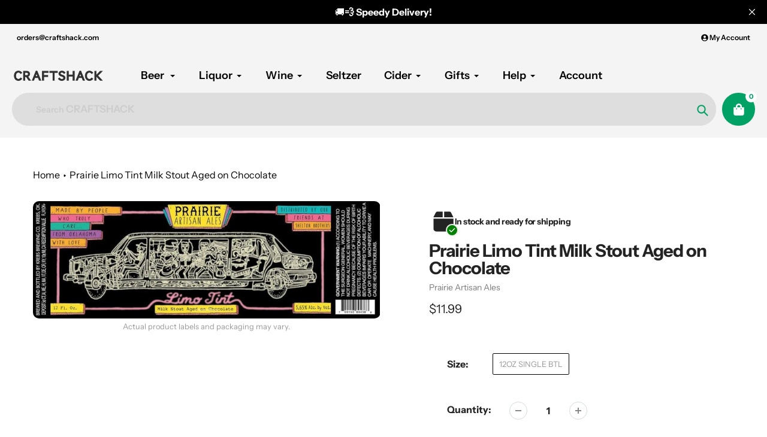

--- FILE ---
content_type: text/html; charset=utf-8
request_url: https://craftshack.com/products/prairie-limo-tint-milk-stout-aged-on-chocolate
body_size: 52452
content:
<!doctype html>
<html class="no-js" lang="en">
<head><style>
    [data-handle*='navidium']{
    display: none !important;
    }
  </style>


        <style id="fast-simon-upsell-cross-sell-css">
         .carousel-container.fs-rec-widget-15qc41o{
           max-width: 1150px !important;
         }
       .disabled {
          pointer-events: none;
       }
       .toastify-avatar{
         margin: 0px 8px -3px 0px !important;
         width: 17px !important;
         height: 17px !important;
       }
       .toastify{
          box-shadow: 0 3px 10px rgb(0 0 0 / 0.2) !important;
          padding-left: 17px !important;
       }
       @media only screen and (max-width: 630px) {
         .toastify {
            min-width: 290px;
          }
       }
       .addToCart {
           display: flex;
           position: absolute;
           background-color: #eceee9;
           border-radius: 20px;
           right: 30px;
           bottom: 110px;
           align-items: center;
           box-shadow: 0 2px 6px #0003;
       }

       .productQtyExist {
           display: flex;
           justify-content: center;
       }

       .productNotExist {
           display: none;
       }

       .plus_addToCart {
           padding: 15px;
           background-color: #01a166;
           display: flex;
           width: 0px;
           height: 0px;
           justify-content: center;
           align-items: center;
           border-radius: 20px;
           border: none;
           color: white; 
           cursor: pointer;
       }

       .plus_addToCart_InStock {
           opacity: 1;
       }

      .plus_addToCart_NotInStock {
           background-color: #01a166;
           color: white;
           opacity: 0.5;
       }

       .minus_addToCart {
           background-color: white;
           padding: 15px;
           width: 0px;
           height: 0px;
           justify-content: center;
           align-items: center;
           border-radius: 20px;
           border: none;
           cursor: pointer;
       }

       .plus_addToCart span {
           font-size: 32px;
           margin-top: -6px;
       }

       .minus_addToCart span {
           color: black;
           font-size: 32px;
           margin-top: -6px;
       }

       .addToCartQty {
           width: 30px;
           font-size: 17px;
       }

       .previous-price.fs-rec-widget-efva8e {
           color: red !important;
           margin-right: 10px;
       }

       .fs-recommendation-price-container.fs-rec-widget-efva8e span {
           display: flex;
           flex-direction: row-reverse;
       }

       #fs-recommendation-widget-main {
           align-items: flex-start !important;
           position: relative;
       }

       .my-badge {
           position: absolute;
           top: 10%;
           padding: 0px 5px;
           background: white;
           border: 2px solid #00a500;
           border-radius: 20px;
           font-size: 12px;
           color: #00a500;
       }

       .my-badge::after {
           content: " Off";
       }

       button[aria-label="Left Arrow"] {
           position: absolute !important;
           top: 7%;
           right: 68px;
       }

       button[aria-label="Left Arrow"] svg path {
           fill: #a6a4a4 !important;
       }

       button[aria-label="Right Arrow"] svg path {
           fill: #a6a4a4 !important;
       }

       .dot.fs-rec-widget-qx19dw svg[fill=""] {
           fill: #00a165 !important;
           width: 65px;
           background: #00a165 !important;
           height: 4px;
           border-radius: 20px;
       }

       .dot.fs-rec-widget-qx19dw svg[fill="#e3e3e3"] {
           fill: #ebebeb !important;
           width: 65px;
           background: #ebebeb !important;
           height: 4px;
           border-radius: 20px;
       }

       button[aria-label="Right Arrow"] {
           position: absolute !important;
           top: 7%;
           right: 16px;
       }

       .widget-container.fs-rec-widget-15qc41o {
           margin-left: 20px;
       }

       .svg.fs-rec-widget-7drpw4 {
           height: 16px;
           width: 16px;
       }

       .svg.fs-rec-widget-7drpw4 path {
           fill: #f47e27 !important;
           height: 5px !important;
       }

       .dotsContainer.fs-rec-widget-qx19dw {
           padding-left: 65px;
       }

       .product-container.fs-rec-widget-xwk6le {
           align-items: flex-start !important;
       }

       .slide-horizontal.fs-rec-widget-15qc41o {
           align-items: flex-start !important;
       }

       .fs-recommendation-widget-title {
           padding-left: 55px;
           font-size: 36px;
           align-self: flex-start !important;
       }

       .fs-recommendation-product-image {
           min-height: 190px;
           object-fit: cover !important;
       }

       .fs-recommendation-price-container.fs-rec-widget-efva8e {
           align-items: flex-start !important;
           font-weight: bold;
       }

       .name.fs-rec-widget-xwk6le {
           font-size: 16px;
           text-align: left !important;
           white-space: normal !important;
           text-overflow: ellipsis;
           display: -webkit-box;
           -webkit-line-clamp: 2;
           -webkit-box-orient: vertical;
           height: 46px;
       }

       @media screen and (max-width: 749px) {
           .widget-container.fs-rec-widget-15qc41o {
               margin-left: 10px;
           }

           .fs-recommendation-widget-title {
               padding-left: 22px;
               font-size: 24px;
           }
       }

       @media screen and (min-width: 749px) {
           .addToCart:hover .addToCartQty,
           .addToCart:hover .minus_addToCart {
               display: flex;
               justify-content: center;
           }
       }

       @media screen and (max-width: 600px) {
           .carousel-container.fs-rec-widget-15qc41o {
               max-width: 95vw !important;
           }

           .fs-recommendation-product-image {
               min-height: auto;
               max-width: 120px;
           }

           .name.fs-rec-widget-xwk6le {
               font-size: 14px;
           }

           .fs-recommendation-price-container.fs-rec-widget-efva8e {
               font-size: 14px;
           }
         
           button[aria-label="Left Arrow"] {
               display: none;
           }

           button[aria-label="Right Arrow"] {
               display: none;
           }

           .dot.fs-rec-widget-qx19dw {
               display: none;
           }
       }
       
       @media screen and (max-width: 400px) {
           .name.fs-rec-widget-xwk6le {
               font-size: 12px;
               height: 34px;
           }

           .fs-recommendation-price-container.fs-rec-widget-efva8e {
               font-size: 12px;
           }
           .addToCart {
               right: 15px;
               bottom: 95px;
            }
       }

       </style>


  <meta charset="utf-8">
  <meta http-equiv="X-UA-Compatible" content="IE=edge,chrome=1">
  <meta name="viewport" content="width=device-width,initial-scale=1, minimum-scale=1.0, maximum-scale=1.0, user-scalable=no">
  <meta name="theme-color" content="#00a165">

  <link rel="preconnect" href="https://cdn.shopify.com" crossorigin>
  <link rel="preconnect" href="https://fonts.shopifycdn.com" crossorigin>
  <link rel="preconnect" href="https://monorail-edge.shopifysvc.com"><link rel="preload" href="//craftshack.com/cdn/shop/t/252/assets/core.css?v=96678447828941168231689290845" as="style">
  <link rel="preload" as="font" href="//craftshack.com/cdn/fonts/instrument_sans/instrumentsans_n7.e4ad9032e203f9a0977786c356573ced65a7419a.woff2" type="font/woff2" crossorigin>
  <link rel="preload" as="font" href="//craftshack.com/cdn/fonts/instrument_sans/instrumentsans_n4.db86542ae5e1596dbdb28c279ae6c2086c4c5bfa.woff2" type="font/woff2" crossorigin>
  <link rel="preload" as="font" href="//craftshack.com/cdn/fonts/instrument_sans/instrumentsans_n7.e4ad9032e203f9a0977786c356573ced65a7419a.woff2" type="font/woff2" crossorigin>
  <link rel="preload" as="font" href="//craftshack.com/cdn/fonts/instrument_sans/instrumentsans_n6.27dc66245013a6f7f317d383a3cc9a0c347fb42d.woff2" type="font/woff2" crossorigin>

  
  <link rel="preload" href="//craftshack.com/cdn/shop/t/252/assets/theme.js?v=127557124775739545941689378872" as="script">


  
  
  
<link rel="canonical" href="https://craftshack.com/products/prairie-limo-tint-milk-stout-aged-on-chocolate">
<link rel="shortcut icon" href="//craftshack.com/cdn/shop/files/Craftshack-Logo-No-Background_32x32.png?v=1660359480" type="image/png"><title>Prairie Limo Tint Milk Stout Aged on Chocolate


&ndash; CraftShack - Buy craft beer online.</title>
  <meta name="description" content="Limit 1 Bottle Per Household Per 48 Hours.">

  <!-- Google Tag Manager -->
  <script type="text/jаvascript">(function(w,d,s,l,i){w[l]=w[l]||[];w[l].push({'gtm.start':
  new Date().getTime(),event:'gtm.js'});var f=d.getElementsByTagName(s)[0],
  j=d.createElement(s),dl=l!='dataLayer'?'&l='+l:'';j.async=true;j.src=
  'https://www.googletagmanager.com/gtm.js?id='+i+dl;f.parentNode.insertBefore(j,f);
  })(window,document,'script','dataLayer','GTM-KV234HH');</script>
  <!-- End Google Tag Manager -->

<script
  src="https://js.sentry-cdn.com/771d85370a6342198d0b1a0e6939e352.min.js"
  crossorigin="anonymous"
></script>


  <script async src="https://www.googletagmanager.com/gtag/js?id=G-6F8GW7QJ5Q"></script>
  <script>
    window.dataLayer = window.dataLayer || [];
    function gtag(){dataLayer.push(arguments);}
    gtag('js', new Date());

    gtag('config', 'G-6F8GW7QJ5Q');
  </script> 
  <!-- Google Tag Manager -->

  <!-- Sentry Tracking Scripts Start -->

  <script
  src="https://js.sentry-cdn.com/771d85370a6342198d0b1a0e6939e352.min.js"
  crossorigin="anonymous"
  ></script>

<link rel="stylesheet" type="text/css" href="https://cdn.jsdelivr.net/npm/toastify-js/src/toastify.min.css">
<script type="text/javascript" src="https://cdn.jsdelivr.net/npm/toastify-js"></script>

  <!-- Sentry Tracking Scripts End -->
  
  <meta name="google-site-verification" content="bCazB4Gx7SZ96gLgIQ63h5Ex0vHw-ObtCImS-hj_uto" />
  <meta name="msvalidate.01" content="284E5A3387AE16109414C3F1240CC291" />
  <script src="https://cdnjs.cloudflare.com/ajax/libs/jquery/3.6.0/jquery.min.js"></script>
  <script type="text/javascript" defer src="https://cdnjs.cloudflare.com/ajax/libs/shopify-cartjs/0.4.3/cart.min.js"></script>
  <!-- /snippets/social-meta-tags.liquid -->




<meta property="og:site_name" content="CraftShack - Buy craft beer online.">

<meta property="og:url" content="https://craftshack.com/products/prairie-limo-tint-milk-stout-aged-on-chocolate">
<meta property="og:title" content="Prairie Limo Tint Milk Stout Aged on Chocolate">
<meta property="og:type" content="product">
<meta property="og:description" content="Limit 1 Bottle Per Household Per 48 Hours."><meta property="og:image" content="http://craftshack.com/cdn/shop/products/Prairie_Limo_Tint_Milk_Stout_Aged_on_Chocolate_label_Liquorscan.jpg?v=1587125762">
  <meta property="og:image:secure_url" content="https://craftshack.com/cdn/shop/products/Prairie_Limo_Tint_Milk_Stout_Aged_on_Chocolate_label_Liquorscan.jpg?v=1587125762">
  <meta property="og:image:width" content="960">
  <meta property="og:image:height" content="325">
  <meta property="og:price:amount" content="11.99">
  <meta property="og:price:currency" content="USD">



  <meta name="twitter:site" content="@craftshackbeer">

<meta name="twitter:card" content="summary_large_image">
<meta name="twitter:title" content="Prairie Limo Tint Milk Stout Aged on Chocolate">
<meta name="twitter:description" content="Limit 1 Bottle Per Household Per 48 Hours.">

  
<style data-shopify>
:root {

	--header_megamenu_bg: #ffffff;
	--header_nav_2_bg: #ffffff;
	--header_nav_2_color_text: #232323;
	--search_bar_bg: #dedede;

	--header_search_categories_bg: #f4f4f4;
	--header_search_categories_color_text: #232323;
	--alternateHeader_bg_color: #f4f4f4;
	--alternateHeader_text_color: #000000;
    --logo_text_color: #ffffff;
    --header_color_text: #000000;
	--header_nav_hover_link: #fd5b2a;

    --secondary_nav_color_text: #000000;
    --secondary_nav_color_lighter: rgba(0, 0, 0, 0.3);


	--white-color: #ffffff;


    --letter-spacing: 0;
    --font-size: 1;
	--rating-star-bg: rgba(35, 35, 35, 0.15);

    --color-text: #232323;
    --color-text-rgb: 35, 35, 35;
    --color-body-text: #232323;
	--breadcrumbs_color: #000;

	--rte__link_color: #000;
	--rte_hover_link_color: #3a3a3a;


    --color-sale-text: #EA0606;
    --color-small-button-text-border: #ffffff;
    --color-text-field: #f4f4f4;
    --color-text-field-text: #232323;
    --color-text-field-text-rgb: 35, 35, 35;

    --color-btn-primary: #00a165;
    --color-btn-primary-darker: #006e45;
    --color-btn-primary-text: #ffffff;
	
	--color-btn-secondary: #000;

	--color--btn-white-darker: #e6e6e6;


    --color-blankstate: rgba(35, 35, 35, 0.35);
    --color-blankstate-border: rgba(35, 35, 35, 0.2);
    --color-blankstate-background: rgba(35, 35, 35, 0.1); 

    --color-text-focus:#494949;


    --color-btn-primary-focus:#006e45;
 	--color-btn-secondary-focus:#404040;
	--color-btn-white-focus:#e6e6e6;



    --color-btn-social-focus:#d2d2d2;
    --color-small-button-text-border-focus:#e6e6e6;
    --predictive-search-focus:#f2f2f2;

    --color-body: #ffffff;
    --color-bg: #ffffff;
    --color-bg-rgb: 255, 255, 255;
    --color-bg-alt: rgba(35, 35, 35, 0.05);
    --color-bg-currency-selector: rgba(35, 35, 35, 0.2);--opacity-image-overlay: 0.4;--hover-overlay-opacity: 0.8;

    --color-border: #ebebeb;
    --color-border-form: #cccccc;
    --color-border-form-darker: #b3b3b3;

    --svg-select-icon: url(//craftshack.com/cdn/shop/t/252/assets/ico-select.svg?v=147383828099726678601687360835);
 	--svg-select-white-icon: url(//craftshack.com/cdn/shop/t/252/assets/ico-white-select.svg?v=145037530105049233381687360835);
    --slick-img-url: url(//craftshack.com/cdn/shop/t/252/assets/ajax-loader.gif?v=41356863302472015721687360835);

    --font-weight-body--bold: 700;
    --font-weight-body--bolder: 700;

    --font-stack-header: "Instrument Sans", sans-serif;
    --font-style-header: normal;
    --font-weight-header: 700;

    --font-stack-navigation: "Instrument Sans", sans-serif;
    --font-style-navigation: normal;
    --font-weight-navigation: 600;


	

    --font-stack-body: "Instrument Sans", sans-serif;
    --font-style-body: normal;
    --font-weight-body: 400;

    --font-size-header: 36;
	--font-size-navigation: 18;


	
	--heading1-letter-spacing: -2px;
    --heading2-letter-spacing: -2px;
    --heading3-letter-spacing: -1.0px;
    --heading4-letter-spacing: -1.0px;
    --heading5-letter-spacing: -0.5px;
    --heading6-letter-spacing:  -0.5px;

	--heading-line-height : 1;

    --font-size-base: 16;

    --font-h1-desktop: 72;
    --font-h1-mobile: 50;

    --font-h2-desktop: 46;
    --font-h2-mobile: 36;

    --font-h3-desktop: 36;
    --font-h3-mobile: 23;

    --font-h4-desktop: 19;
    --font-h4-mobile: 17;

    --font-h5-desktop: 16;
    --font-h5-mobile: 16;

    --font-h6-desktop: 14;
    --font-h6-mobile: 12;

    --font-mega-title-large-desktop: 90;

    --font-rich-text-large: 18;
    --font-rich-text-small: 14;

    
--color-video-bg: #f2f2f2;

    
    --global-color-image-loader-primary: rgba(35, 35, 35, 0.06);
    --global-color-image-loader-secondary: rgba(35, 35, 35, 0.12);


	--product_label_sale_color: #00a500;
	--product_label_sold_out_color: #8a9297;
	--product_label_1_color: #EA0606;
 	--product_label_2_color: #000000;

	
	--product-image-height: 200px;

  }




</style>


  <link rel="stylesheet" href="//craftshack.com/cdn/shop/t/252/assets/flickity.min.css?v=112557130868219244861687360840" type="text/css">

  <link rel="stylesheet" href="//craftshack.com/cdn/shop/t/252/assets/core.css?v=96678447828941168231689290845" type="text/css">
  <link rel="stylesheet" href="//craftshack.com/cdn/shop/t/252/assets/theme.css?v=71027101718264845751700808095" type="text/css">
  <link rel="stylesheet" href="//craftshack.com/cdn/shop/t/252/assets/custom-style.css?v=84333083375519915231689351584" type="text/css">
  <link rel="stylesheet" href="//craftshack.com/cdn/shop/t/252/assets/search-page.css?v=166549926818601698471687360841" type="text/css">

  <!--   Custom Scripts  -->
  <script type="text/javascript" src="https://cdnjs.cloudflare.com/ajax/libs/slick-carousel/1.8.1/slick.min.js"></script>
  <link rel="stylesheet" href="https://cdnjs.cloudflare.com/ajax/libs/slick-carousel/1.8.1/slick.min.css" type="text/css">
  <link rel="stylesheet" href="https://cdnjs.cloudflare.com/ajax/libs/slick-carousel/1.8.1/slick-theme.min.css" type="text/css">
   
  <script type="text/javascript" src="https://cdnjs.cloudflare.com/ajax/libs/Swiper/4.5.0/js/swiper.min.js"></script>
  <link rel="stylesheet" href="https://cdnjs.cloudflare.com/ajax/libs/Swiper/4.5.0/css/swiper.min.css">
  
  
  <script src="//craftshack.com/cdn/shop/t/252/assets/custom-script.js?v=166202020597888817191689290845" type="text/javascript"></script>
  <style>
    @font-face {
  font-family: "Instrument Sans";
  font-weight: 700;
  font-style: normal;
  font-display: swap;
  src: url("//craftshack.com/cdn/fonts/instrument_sans/instrumentsans_n7.e4ad9032e203f9a0977786c356573ced65a7419a.woff2") format("woff2"),
       url("//craftshack.com/cdn/fonts/instrument_sans/instrumentsans_n7.b9e40f166fb7639074ba34738101a9d2990bb41a.woff") format("woff");
}

    @font-face {
  font-family: "Instrument Sans";
  font-weight: 400;
  font-style: normal;
  font-display: swap;
  src: url("//craftshack.com/cdn/fonts/instrument_sans/instrumentsans_n4.db86542ae5e1596dbdb28c279ae6c2086c4c5bfa.woff2") format("woff2"),
       url("//craftshack.com/cdn/fonts/instrument_sans/instrumentsans_n4.510f1b081e58d08c30978f465518799851ef6d8b.woff") format("woff");
}

      @font-face {
  font-family: "Instrument Sans";
  font-weight: 600;
  font-style: normal;
  font-display: swap;
  src: url("//craftshack.com/cdn/fonts/instrument_sans/instrumentsans_n6.27dc66245013a6f7f317d383a3cc9a0c347fb42d.woff2") format("woff2"),
       url("//craftshack.com/cdn/fonts/instrument_sans/instrumentsans_n6.1a71efbeeb140ec495af80aad612ad55e19e6d0e.woff") format("woff");
}

    @font-face {
  font-family: "Instrument Sans";
  font-weight: 700;
  font-style: normal;
  font-display: swap;
  src: url("//craftshack.com/cdn/fonts/instrument_sans/instrumentsans_n7.e4ad9032e203f9a0977786c356573ced65a7419a.woff2") format("woff2"),
       url("//craftshack.com/cdn/fonts/instrument_sans/instrumentsans_n7.b9e40f166fb7639074ba34738101a9d2990bb41a.woff") format("woff");
}

    @font-face {
  font-family: "Instrument Sans";
  font-weight: 700;
  font-style: normal;
  font-display: swap;
  src: url("//craftshack.com/cdn/fonts/instrument_sans/instrumentsans_n7.e4ad9032e203f9a0977786c356573ced65a7419a.woff2") format("woff2"),
       url("//craftshack.com/cdn/fonts/instrument_sans/instrumentsans_n7.b9e40f166fb7639074ba34738101a9d2990bb41a.woff") format("woff");
}

    @font-face {
  font-family: "Instrument Sans";
  font-weight: 400;
  font-style: italic;
  font-display: swap;
  src: url("//craftshack.com/cdn/fonts/instrument_sans/instrumentsans_i4.028d3c3cd8d085648c808ceb20cd2fd1eb3560e5.woff2") format("woff2"),
       url("//craftshack.com/cdn/fonts/instrument_sans/instrumentsans_i4.7e90d82df8dee29a99237cd19cc529d2206706a2.woff") format("woff");
}

    @font-face {
  font-family: "Instrument Sans";
  font-weight: 700;
  font-style: italic;
  font-display: swap;
  src: url("//craftshack.com/cdn/fonts/instrument_sans/instrumentsans_i7.d6063bb5d8f9cbf96eace9e8801697c54f363c6a.woff2") format("woff2"),
       url("//craftshack.com/cdn/fonts/instrument_sans/instrumentsans_i7.ce33afe63f8198a3ac4261b826b560103542cd36.woff") format("woff");
}

  </style>

  <script>
    
     window.importModule = (mod) => import(window.theme.modules[mod]);
    
    var theme = {
      breakpoints: {
        medium: 750,
        large: 990,
        widescreen: 1400
      },
      strings: { 
        addToCart: "Add to cart",
        preOrder: "Pre Order",
        preOrderText: "This is a pre order item.  We will ship it when it comes in stock.", 
        added_to_cart: "Added!",
        soldOut: "Sold out",
        unavailable: "Unavailable",
        regularPrice: "Regular price",
        salePrice: "Sale price",
        sale: "Sale",
        fromLowestPrice: "from [price]",
        vendor: "Vendor",
        showMore: "Show More",
        showLess: "Show Less",
        searchFor: "Search for",
        addressError: "Error looking up that address",
        addressNoResults: "No results for that address",
        addressQueryLimit: "You have exceeded the Google API usage limit. Consider upgrading to a \u003ca href=\"https:\/\/developers.google.com\/maps\/premium\/usage-limits\"\u003ePremium Plan\u003c\/a\u003e.",
        authError: "There was a problem authenticating your Google Maps account.",
        newWindow: "Opens in a new window.",
        external: "Opens external website.",
        newWindowExternal: "Opens external website in a new window.",
        removeLabel: "Remove [product]",
        update: "Update",
        quantity: "Quantity",
        discountedTotal: "Discounted total",
        regularTotal: "Regular total",
        priceColumn: "See Price column for discount details.",
        quantityMinimumMessage: "Quantity must be 1 or more",
        cartError: "There was an error while updating your cart. Please try again.",
        removedItemMessage: "Removed \u003cspan class=\"cart__removed-product-details\"\u003e([quantity]) [link]\u003c\/span\u003e from your cart.",
        unitPrice: "Unit price",
        unitPriceSeparator: "per",
        oneCartCount: "1 item",
        otherCartCount: "[count] items",
        quantityLabel: "Quantity: [count]",
        products: "Popular Products",
        search_title: "Popular Searches",
        loading: "Loading",
        number_of_results: "[result_number] of [results_count]",
        number_of_results_found: "[results_count] results found",
        one_result_found: "1 result found",
        show_less: "Show less",
        shippingEstimatorOneResult: "1 option available:",
        shippingEstimatorMoreResults: "{{count}} options available:",
        shippingEstimatorNoResults: "No shipping could be found",
        shippingTo: "Shipping to",
        pick_an_option: "Pick an Option",
        add_note: "Add Note",
        added_note: "Note added",
        newsletter_confirmation: "Thanks for subscribing!"
      },
      moneyFormat: "${{amount}}",
      moneyFormatWithCurrency: "${{amount}} USD",
       searchMode: "product",
      show_preOrder_btn: false ,
        stylesheet: "//craftshack.com/cdn/shop/t/252/assets/core.css?v=96678447828941168231689290845",
         pageType: "product",
            modules: {
        Core: `//craftshack.com/cdn/shop/t/252/assets/core.js?v=173754313342993605631687360839`
      },
      scripts: {
        Popper: 'https://unpkg.com/@popperjs/core@2'
      }
    };

       
    window.routes = {
      rootUrl: "\/", 
      cartUrl: "\/cart",
      cartAddUrl: "\/cart\/add",
      cartChangeUrl: "\/cart\/change",
      searchUrl: "\/search",
      productRecommendationsUrl: "\/recommendations\/products"
    };


   



    document.documentElement.className = document.documentElement.className.replace('no-js', 'js');
  </script><script type="text/javascript">
    if (window.MSInputMethodContext && document.documentMode) {
      var scripts = document.getElementsByTagName('script')[0];
      var polyfill = document.createElement("script");
      polyfill.defer = true;
      polyfill.src = "//craftshack.com/cdn/shop/t/252/assets/ie11CustomProperties.min.js?v=146208399201472936201687360840";

      scripts.parentNode.insertBefore(polyfill, scripts);
    }
  </script>

  <script>window.performance && window.performance.mark && window.performance.mark('shopify.content_for_header.start');</script><meta name="google-site-verification" content="W36mPrvfJjMQW33Mw4rf_ecIXSHmN52Z6PSwrQGBeyE">
<meta name="facebook-domain-verification" content="y0vmo0jajg615x1oqtv6glntspj6qz">
<meta id="shopify-digital-wallet" name="shopify-digital-wallet" content="/2270581/digital_wallets/dialog">
<meta name="shopify-checkout-api-token" content="98f5b211559029038600adb805b6fb8a">
<meta id="in-context-paypal-metadata" data-shop-id="2270581" data-venmo-supported="true" data-environment="production" data-locale="en_US" data-paypal-v4="true" data-currency="USD">
<link rel="alternate" type="application/json+oembed" href="https://craftshack.com/products/prairie-limo-tint-milk-stout-aged-on-chocolate.oembed">
<script async="async" src="/checkouts/internal/preloads.js?locale=en-US"></script>
<link rel="preconnect" href="https://shop.app" crossorigin="anonymous">
<script async="async" src="https://shop.app/checkouts/internal/preloads.js?locale=en-US&shop_id=2270581" crossorigin="anonymous"></script>
<script id="apple-pay-shop-capabilities" type="application/json">{"shopId":2270581,"countryCode":"US","currencyCode":"USD","merchantCapabilities":["supports3DS"],"merchantId":"gid:\/\/shopify\/Shop\/2270581","merchantName":"CraftShack - Buy craft beer online.","requiredBillingContactFields":["postalAddress","email"],"requiredShippingContactFields":["postalAddress","email"],"shippingType":"shipping","supportedNetworks":["visa","masterCard","amex","discover","elo","jcb"],"total":{"type":"pending","label":"CraftShack - Buy craft beer online.","amount":"1.00"},"shopifyPaymentsEnabled":true,"supportsSubscriptions":true}</script>
<script id="shopify-features" type="application/json">{"accessToken":"98f5b211559029038600adb805b6fb8a","betas":["rich-media-storefront-analytics"],"domain":"craftshack.com","predictiveSearch":true,"shopId":2270581,"locale":"en"}</script>
<script>var Shopify = Shopify || {};
Shopify.shop = "craftshack.myshopify.com";
Shopify.locale = "en";
Shopify.currency = {"active":"USD","rate":"1.0"};
Shopify.country = "US";
Shopify.theme = {"name":"Live Store Theme | Main Branch","id":132801102014,"schema_name":"Pursuit","schema_version":"1.0.1","theme_store_id":null,"role":"main"};
Shopify.theme.handle = "null";
Shopify.theme.style = {"id":null,"handle":null};
Shopify.cdnHost = "craftshack.com/cdn";
Shopify.routes = Shopify.routes || {};
Shopify.routes.root = "/";</script>
<script type="module">!function(o){(o.Shopify=o.Shopify||{}).modules=!0}(window);</script>
<script>!function(o){function n(){var o=[];function n(){o.push(Array.prototype.slice.apply(arguments))}return n.q=o,n}var t=o.Shopify=o.Shopify||{};t.loadFeatures=n(),t.autoloadFeatures=n()}(window);</script>
<script>
  window.ShopifyPay = window.ShopifyPay || {};
  window.ShopifyPay.apiHost = "shop.app\/pay";
  window.ShopifyPay.redirectState = null;
</script>
<script id="shop-js-analytics" type="application/json">{"pageType":"product"}</script>
<script defer="defer" async type="module" src="//craftshack.com/cdn/shopifycloud/shop-js/modules/v2/client.init-shop-cart-sync_BdyHc3Nr.en.esm.js"></script>
<script defer="defer" async type="module" src="//craftshack.com/cdn/shopifycloud/shop-js/modules/v2/chunk.common_Daul8nwZ.esm.js"></script>
<script type="module">
  await import("//craftshack.com/cdn/shopifycloud/shop-js/modules/v2/client.init-shop-cart-sync_BdyHc3Nr.en.esm.js");
await import("//craftshack.com/cdn/shopifycloud/shop-js/modules/v2/chunk.common_Daul8nwZ.esm.js");

  window.Shopify.SignInWithShop?.initShopCartSync?.({"fedCMEnabled":true,"windoidEnabled":true});

</script>
<script>
  window.Shopify = window.Shopify || {};
  if (!window.Shopify.featureAssets) window.Shopify.featureAssets = {};
  window.Shopify.featureAssets['shop-js'] = {"shop-cart-sync":["modules/v2/client.shop-cart-sync_QYOiDySF.en.esm.js","modules/v2/chunk.common_Daul8nwZ.esm.js"],"init-fed-cm":["modules/v2/client.init-fed-cm_DchLp9rc.en.esm.js","modules/v2/chunk.common_Daul8nwZ.esm.js"],"shop-button":["modules/v2/client.shop-button_OV7bAJc5.en.esm.js","modules/v2/chunk.common_Daul8nwZ.esm.js"],"init-windoid":["modules/v2/client.init-windoid_DwxFKQ8e.en.esm.js","modules/v2/chunk.common_Daul8nwZ.esm.js"],"shop-cash-offers":["modules/v2/client.shop-cash-offers_DWtL6Bq3.en.esm.js","modules/v2/chunk.common_Daul8nwZ.esm.js","modules/v2/chunk.modal_CQq8HTM6.esm.js"],"shop-toast-manager":["modules/v2/client.shop-toast-manager_CX9r1SjA.en.esm.js","modules/v2/chunk.common_Daul8nwZ.esm.js"],"init-shop-email-lookup-coordinator":["modules/v2/client.init-shop-email-lookup-coordinator_UhKnw74l.en.esm.js","modules/v2/chunk.common_Daul8nwZ.esm.js"],"pay-button":["modules/v2/client.pay-button_DzxNnLDY.en.esm.js","modules/v2/chunk.common_Daul8nwZ.esm.js"],"avatar":["modules/v2/client.avatar_BTnouDA3.en.esm.js"],"init-shop-cart-sync":["modules/v2/client.init-shop-cart-sync_BdyHc3Nr.en.esm.js","modules/v2/chunk.common_Daul8nwZ.esm.js"],"shop-login-button":["modules/v2/client.shop-login-button_D8B466_1.en.esm.js","modules/v2/chunk.common_Daul8nwZ.esm.js","modules/v2/chunk.modal_CQq8HTM6.esm.js"],"init-customer-accounts-sign-up":["modules/v2/client.init-customer-accounts-sign-up_C8fpPm4i.en.esm.js","modules/v2/client.shop-login-button_D8B466_1.en.esm.js","modules/v2/chunk.common_Daul8nwZ.esm.js","modules/v2/chunk.modal_CQq8HTM6.esm.js"],"init-shop-for-new-customer-accounts":["modules/v2/client.init-shop-for-new-customer-accounts_CVTO0Ztu.en.esm.js","modules/v2/client.shop-login-button_D8B466_1.en.esm.js","modules/v2/chunk.common_Daul8nwZ.esm.js","modules/v2/chunk.modal_CQq8HTM6.esm.js"],"init-customer-accounts":["modules/v2/client.init-customer-accounts_dRgKMfrE.en.esm.js","modules/v2/client.shop-login-button_D8B466_1.en.esm.js","modules/v2/chunk.common_Daul8nwZ.esm.js","modules/v2/chunk.modal_CQq8HTM6.esm.js"],"shop-follow-button":["modules/v2/client.shop-follow-button_CkZpjEct.en.esm.js","modules/v2/chunk.common_Daul8nwZ.esm.js","modules/v2/chunk.modal_CQq8HTM6.esm.js"],"lead-capture":["modules/v2/client.lead-capture_BntHBhfp.en.esm.js","modules/v2/chunk.common_Daul8nwZ.esm.js","modules/v2/chunk.modal_CQq8HTM6.esm.js"],"checkout-modal":["modules/v2/client.checkout-modal_CfxcYbTm.en.esm.js","modules/v2/chunk.common_Daul8nwZ.esm.js","modules/v2/chunk.modal_CQq8HTM6.esm.js"],"shop-login":["modules/v2/client.shop-login_Da4GZ2H6.en.esm.js","modules/v2/chunk.common_Daul8nwZ.esm.js","modules/v2/chunk.modal_CQq8HTM6.esm.js"],"payment-terms":["modules/v2/client.payment-terms_MV4M3zvL.en.esm.js","modules/v2/chunk.common_Daul8nwZ.esm.js","modules/v2/chunk.modal_CQq8HTM6.esm.js"]};
</script>
<script>(function() {
  var isLoaded = false;
  function asyncLoad() {
    if (isLoaded) return;
    isLoaded = true;
    var urls = ["https:\/\/cdn1.stamped.io\/files\/widget.min.js?shop=craftshack.myshopify.com","https:\/\/static.rechargecdn.com\/static\/js\/recharge.js?shop=craftshack.myshopify.com","\/\/shopify.privy.com\/widget.js?shop=craftshack.myshopify.com"];
    for (var i = 0; i < urls.length; i++) {
      var s = document.createElement('script');
      s.type = 'text/javascript';
      s.async = true;
      s.src = urls[i];
      var x = document.getElementsByTagName('script')[0];
      x.parentNode.insertBefore(s, x);
    }
  };
  if(window.attachEvent) {
    window.attachEvent('onload', asyncLoad);
  } else {
    window.addEventListener('load', asyncLoad, false);
  }
})();</script>
<script id="__st">var __st={"a":2270581,"offset":-28800,"reqid":"4e7e75fb-ebba-4511-ac67-46488791bc03-1769018193","pageurl":"craftshack.com\/products\/prairie-limo-tint-milk-stout-aged-on-chocolate","u":"02c8c3bb7d62","p":"product","rtyp":"product","rid":1340243116112};</script>
<script>window.ShopifyPaypalV4VisibilityTracking = true;</script>
<script id="form-persister">!function(){'use strict';const t='contact',e='new_comment',n=[[t,t],['blogs',e],['comments',e],[t,'customer']],o='password',r='form_key',c=['recaptcha-v3-token','g-recaptcha-response','h-captcha-response',o],s=()=>{try{return window.sessionStorage}catch{return}},i='__shopify_v',u=t=>t.elements[r],a=function(){const t=[...n].map((([t,e])=>`form[action*='/${t}']:not([data-nocaptcha='true']) input[name='form_type'][value='${e}']`)).join(',');var e;return e=t,()=>e?[...document.querySelectorAll(e)].map((t=>t.form)):[]}();function m(t){const e=u(t);a().includes(t)&&(!e||!e.value)&&function(t){try{if(!s())return;!function(t){const e=s();if(!e)return;const n=u(t);if(!n)return;const o=n.value;o&&e.removeItem(o)}(t);const e=Array.from(Array(32),(()=>Math.random().toString(36)[2])).join('');!function(t,e){u(t)||t.append(Object.assign(document.createElement('input'),{type:'hidden',name:r})),t.elements[r].value=e}(t,e),function(t,e){const n=s();if(!n)return;const r=[...t.querySelectorAll(`input[type='${o}']`)].map((({name:t})=>t)),u=[...c,...r],a={};for(const[o,c]of new FormData(t).entries())u.includes(o)||(a[o]=c);n.setItem(e,JSON.stringify({[i]:1,action:t.action,data:a}))}(t,e)}catch(e){console.error('failed to persist form',e)}}(t)}const f=t=>{if('true'===t.dataset.persistBound)return;const e=function(t,e){const n=function(t){return'function'==typeof t.submit?t.submit:HTMLFormElement.prototype.submit}(t).bind(t);return function(){let t;return()=>{t||(t=!0,(()=>{try{e(),n()}catch(t){(t=>{console.error('form submit failed',t)})(t)}})(),setTimeout((()=>t=!1),250))}}()}(t,(()=>{m(t)}));!function(t,e){if('function'==typeof t.submit&&'function'==typeof e)try{t.submit=e}catch{}}(t,e),t.addEventListener('submit',(t=>{t.preventDefault(),e()})),t.dataset.persistBound='true'};!function(){function t(t){const e=(t=>{const e=t.target;return e instanceof HTMLFormElement?e:e&&e.form})(t);e&&m(e)}document.addEventListener('submit',t),document.addEventListener('DOMContentLoaded',(()=>{const e=a();for(const t of e)f(t);var n;n=document.body,new window.MutationObserver((t=>{for(const e of t)if('childList'===e.type&&e.addedNodes.length)for(const t of e.addedNodes)1===t.nodeType&&'FORM'===t.tagName&&a().includes(t)&&f(t)})).observe(n,{childList:!0,subtree:!0,attributes:!1}),document.removeEventListener('submit',t)}))}()}();</script>
<script integrity="sha256-4kQ18oKyAcykRKYeNunJcIwy7WH5gtpwJnB7kiuLZ1E=" data-source-attribution="shopify.loadfeatures" defer="defer" src="//craftshack.com/cdn/shopifycloud/storefront/assets/storefront/load_feature-a0a9edcb.js" crossorigin="anonymous"></script>
<script crossorigin="anonymous" defer="defer" src="//craftshack.com/cdn/shopifycloud/storefront/assets/shopify_pay/storefront-65b4c6d7.js?v=20250812"></script>
<script data-source-attribution="shopify.dynamic_checkout.dynamic.init">var Shopify=Shopify||{};Shopify.PaymentButton=Shopify.PaymentButton||{isStorefrontPortableWallets:!0,init:function(){window.Shopify.PaymentButton.init=function(){};var t=document.createElement("script");t.src="https://craftshack.com/cdn/shopifycloud/portable-wallets/latest/portable-wallets.en.js",t.type="module",document.head.appendChild(t)}};
</script>
<script data-source-attribution="shopify.dynamic_checkout.buyer_consent">
  function portableWalletsHideBuyerConsent(e){var t=document.getElementById("shopify-buyer-consent"),n=document.getElementById("shopify-subscription-policy-button");t&&n&&(t.classList.add("hidden"),t.setAttribute("aria-hidden","true"),n.removeEventListener("click",e))}function portableWalletsShowBuyerConsent(e){var t=document.getElementById("shopify-buyer-consent"),n=document.getElementById("shopify-subscription-policy-button");t&&n&&(t.classList.remove("hidden"),t.removeAttribute("aria-hidden"),n.addEventListener("click",e))}window.Shopify?.PaymentButton&&(window.Shopify.PaymentButton.hideBuyerConsent=portableWalletsHideBuyerConsent,window.Shopify.PaymentButton.showBuyerConsent=portableWalletsShowBuyerConsent);
</script>
<script data-source-attribution="shopify.dynamic_checkout.cart.bootstrap">document.addEventListener("DOMContentLoaded",(function(){function t(){return document.querySelector("shopify-accelerated-checkout-cart, shopify-accelerated-checkout")}if(t())Shopify.PaymentButton.init();else{new MutationObserver((function(e,n){t()&&(Shopify.PaymentButton.init(),n.disconnect())})).observe(document.body,{childList:!0,subtree:!0})}}));
</script>
<link id="shopify-accelerated-checkout-styles" rel="stylesheet" media="screen" href="https://craftshack.com/cdn/shopifycloud/portable-wallets/latest/accelerated-checkout-backwards-compat.css" crossorigin="anonymous">
<style id="shopify-accelerated-checkout-cart">
        #shopify-buyer-consent {
  margin-top: 1em;
  display: inline-block;
  width: 100%;
}

#shopify-buyer-consent.hidden {
  display: none;
}

#shopify-subscription-policy-button {
  background: none;
  border: none;
  padding: 0;
  text-decoration: underline;
  font-size: inherit;
  cursor: pointer;
}

#shopify-subscription-policy-button::before {
  box-shadow: none;
}

      </style>

<script>window.performance && window.performance.mark && window.performance.mark('shopify.content_for_header.end');</script>
 

  <!-- Structured data    -->
  


<!-- Products -->

<script type = "application/ld+json" > {
        "@context": "http://schema.org/",
        "@type": "Product",
        "url": "https://craftshack.com/products/prairie-limo-tint-milk-stout-aged-on-chocolate",
        "name": "Prairie Limo Tint Milk Stout Aged on Chocolate",
        "description":"Limit 1 Bottle Per Household Per 48 Hours.",
        "image": {
            "@type": "ImageObject",
            "url": "https://craftshack.com/cdn/shop/products/Prairie_Limo_Tint_Milk_Stout_Aged_on_Chocolate_label_Liquorscan_1024x1024.jpg?v=1587125762",
            "image": "https://craftshack.com/cdn/shop/products/Prairie_Limo_Tint_Milk_Stout_Aged_on_Chocolate_label_Liquorscan_1024x1024.jpg?v=1587125762",
            "name": "Prairie Limo Tint Milk Stout Aged on Chocolate",
            "width": 1024,
            "height": 1024
        },
        "brand": {
          "@type": "Brand",
          "name": "Prairie Artisan Ales"
        },
        "sku": "Prairie-Limo-Tint-Milk-Stout-Aged-on-Chocolate-12OZ-BTL",
        "mpn": "Prairie-Limo-Tint-Milk-Stout-Aged-on-Chocolate-12OZ-BTL",
        "offers": {
            "@type": "Offer",
            "priceCurrency": "USD",
            "price": "11.99",
            "priceValidUntil": "2026-01-21",
            "availability": "http://schema.org/InStock",
            "seller": {
                "@type": "Organization",
                "name": "CraftShack - Buy craft beer online."
            },
            "url": "https://craftshack.com/products/prairie-limo-tint-milk-stout-aged-on-chocolate"
        } 
    }
</script>



 

<!-- Videos Structure Data -->
<script type="application/ld+json">
    {
      "@context": "https://schema.org",
      "@type": "ItemList",
      "itemListElement": [
      	
      ]
    }
</script>







<!-- BreadCrumb --><script data-desc="seo-breadcrumb-list" type="application/ld+json">
{
  "@context": "http://schema.org",
  "@type": "BreadcrumbList",
  "itemListElement": [{
          "@type": "ListItem",
          "position": 1,
          "item": {
            "@id": "https://craftshack.com/products/prairie-limo-tint-milk-stout-aged-on-chocolate",
            "name": "Prairie Limo Tint Milk Stout Aged on Chocolate"
          }
        }]
}
</script>
  <!-- //Structured data    -->


<div id="shopify-section-filter-menu-settings" class="shopify-section">




</div>

  
    <script>
  !function(t,n){var e=n.loyaltylion||[];if(!e.isLoyaltyLion){n.loyaltylion=e,void 0===n.lion&&(n.lion=e),e.version=2,e.isLoyaltyLion=!0;var o=n.URLSearchParams,i=n.sessionStorage,r="ll_loader_revision",a=(new Date).toISOString().replace(/-/g,""),s="function"==typeof o?function(){try{var t=new o(n.location.search).get(r);return t&&i.setItem(r,t),i.getItem(r)}catch(t){return""}}():null;c("https://sdk.loyaltylion.net/static/2/"+a.slice(0,8)+"/loader"+(s?"-"+s:"")+".js");var l=!1;e.init=function(t){if(l)throw new Error("Cannot call lion.init more than once");l=!0;var n=e._token=t.token;if(!n)throw new Error("Token must be supplied to lion.init");var o=[];function i(t,n){t[n]=function(){o.push([n,Array.prototype.slice.call(arguments,0)])}}"_push configure bootstrap shutdown on removeListener authenticateCustomer".split(" ").forEach(function(t){i(e,t)}),c("https://sdk.loyaltylion.net/sdk/start/"+a.slice(0,11)+"/"+n+".js"),e._initData=t,e._buffer=o}}function c(n){var e=t.getElementsByTagName("script")[0],o=t.createElement("script");o.src=n,o.crossOrigin="",e.parentNode.insertBefore(o,e)}}(document,window);

  
    
      loyaltylion.init({ token: "2371266e225b18ddf6eaadf76407ceb7" });
    
  
</script>

  <script>
   function hooks() {
   const badge = `<div class="my-badge">Sale</div>`;
   
   function isBadge(data){
      return parseFloat(data.p_c) > 0 && parseFloat(data.p_c) > parseFloat(data.p)
   }
   
   function getInputElementByDataItemId(variantId) {
     const elements = document.querySelectorAll(`[data-item-id="${variantId}"]`);
       return(elements[1]);
   }
     
   function findElementsInShadowRoot(elementId) {
     const elementsWithShadowRoot = document.querySelectorAll("*");
     const foundElements = [];

     for (let i = 0; i < elementsWithShadowRoot.length; i++) {
       const shadowRoot = elementsWithShadowRoot[i].shadowRoot;
       if (shadowRoot) {
       const elements = shadowRoot.querySelectorAll(`[id="${elementId}"]`);
       elements.forEach((element) => {
        foundElements.push(element);
       });
      }
     }
     return foundElements;
   }
     
   function addAddToCartButton(productElement, productID) {
   // Create the "Add to Cart" button element
   // Create the addToCart div
   // Retrieve the variant ID of the product
   const variantId = productID.vra[0][0];
   const addToCartButton = document.createElement("div");
   addToCartButton.classList.add("addToCart");

   // Create the minus button
   const minusButton = document.createElement("div");
   minusButton.classList.add("minus_addToCart");
   minusButton.innerHTML = '<span>-</span>';
   minusButton.id = `fast-simon-minus-${variantId}`;

   
   // Create the quantity span
   const quantitySpan = document.createElement("span");
   quantitySpan.classList.add("addToCartQty");
   let product = getInputElementByDataItemId(variantId);
   if(product){
     quantitySpan.innerHTML = product.value;
     minusButton.classList.add("productQtyExist");
     quantitySpan.classList.add("productQtyExist");
   
   } else{
     quantitySpan.innerHTML = '0';
     minusButton.classList.add("productNotExist");
     quantitySpan.classList.add("productNotExist");
   }
   quantitySpan.id = `fast-simon-${variantId}`;
   
   // Create the plus button
   const plusButton = document.createElement("div");
   plusButton.classList.add("plus_addToCart");
   plusButton.classList.add("plus_addToCart_InStock");
   plusButton.id = `fast-simon-plus-${variantId}`;

   plusButton.innerHTML = '<span>+</span>';

  
   
   // Append the elements to the addToCart div
   addToCartButton.appendChild(minusButton);
   addToCartButton.appendChild(quantitySpan);
   addToCartButton.appendChild(plusButton);


   // Add a quantitySpan event listener to the button
   quantitySpan.addEventListener('click', async (e) => {
     e.stopPropagation();  // Add this line
     e.preventDefault();
   });

     var productQty;

      var handle = productID.u.split('/').pop();

      // Make an API request to fetch the product
      fetch('/products/' + handle + '.json')
      .then(response => response.json())
      .then(data => {
      // The product data will be available in the `data` variable
       var variants = data.product.variants;
       var fetched_variant = variants.find((variant) => variant.id == productID.vra[0][0]);
         productQty = fetched_variant.inventory_quantity;
       //Initial updates
       if(fetched_variant.inventory_quantity == +quantitySpan.innerText) {
         plusButton.classList.add("plus_addToCart_NotInStock"); 
         plusButton.classList.remove("plus_addToCart_InStock");
       }
      })
     .catch(error => {
       console.error(error);
     });

   //Initial updates
   if(+quantitySpan.innerText == 1){
      minusButton.innerHTML = '<span><svg xmlns="http://www.w3.org/2000/svg" viewBox="0 0 50 50" width="20px" height="20px"><path d="M 21 2 C 19.354545 2 18 3.3545455 18 5 L 18 7 L 10.154297 7 A 1.0001 1.0001 0 0 0 9.984375 6.9863281 A 1.0001 1.0001 0 0 0 9.8398438 7 L 8 7 A 1.0001 1.0001 0 1 0 8 9 L 9 9 L 9 45 C 9 46.645455 10.354545 48 12 48 L 38 48 C 39.645455 48 41 46.645455 41 45 L 41 9 L 42 9 A 1.0001 1.0001 0 1 0 42 7 L 40.167969 7 A 1.0001 1.0001 0 0 0 39.841797 7 L 32 7 L 32 5 C 32 3.3545455 30.645455 2 29 2 L 21 2 z M 21 4 L 29 4 C 29.554545 4 30 4.4454545 30 5 L 30 7 L 20 7 L 20 5 C 20 4.4454545 20.445455 4 21 4 z M 11 9 L 18.832031 9 A 1.0001 1.0001 0 0 0 19.158203 9 L 30.832031 9 A 1.0001 1.0001 0 0 0 31.158203 9 L 39 9 L 39 45 C 39 45.554545 38.554545 46 38 46 L 12 46 C 11.445455 46 11 45.554545 11 45 L 11 9 z M 18.984375 13.986328 A 1.0001 1.0001 0 0 0 18 15 L 18 40 A 1.0001 1.0001 0 1 0 20 40 L 20 15 A 1.0001 1.0001 0 0 0 18.984375 13.986328 z M 24.984375 13.986328 A 1.0001 1.0001 0 0 0 24 15 L 24 40 A 1.0001 1.0001 0 1 0 26 40 L 26 15 A 1.0001 1.0001 0 0 0 24.984375 13.986328 z M 30.984375 13.986328 A 1.0001 1.0001 0 0 0 30 15 L 30 40 A 1.0001 1.0001 0 1 0 32 40 L 32 15 A 1.0001 1.0001 0 0 0 30.984375 13.986328 z"></path></svg></span>';
   } else {
      minusButton.innerHTML = '<span>-</span>';
   }
  

   
  let addToCartInProgress = false; // Flag variable to track API request status
     
  // Add a plus click event listener to the button
  plusButton.addEventListener('click', async (e) => {
  e.stopPropagation();
  e.preventDefault();

  if (addToCartInProgress) {
    return; // Stop execution if an API request is already in progress
  }

  addToCartInProgress = true; // Set the flag to indicate that an API request is starting

  var currentQty = +quantitySpan.innerText + 1;

  if (productQty >= currentQty) {
    minusButton.classList.remove("productNotExist");
    quantitySpan.classList.remove("productNotExist");
    minusButton.classList.add("productQtyExist");
    quantitySpan.classList.add("productQtyExist");


    // Send an AJAX request to add the product to the cart
    fetch('/cart/add.js', {
      method: 'POST',
      headers: {
        'Content-Type': 'application/json',
      },
      body: JSON.stringify({
        id: variantId,
        quantity: 1,
      }),
    })
      .then((response) => {
        // Check the response status and handle accordingly
        if (response.ok) {
          window.theme = window.theme || {};
          theme.Cart.prototype._onProductAdded();
          //update all the same elements across the dom (show minus and quantiy)
          const elementsInsideShadowRoot = findElementsInShadowRoot(`fast-simon-${variantId}`);
          if (elementsInsideShadowRoot) {
            elementsInsideShadowRoot.forEach((element) => {
            element.innerText = +element.innerText + 1;
            element.classList.remove("productNotExist");
            element.classList.add("productQtyExist");
          });
          }
          
          const plusElementsInsideShadowRoot = findElementsInShadowRoot(`fast-simon-plus-${variantId}`);
          if (plusElementsInsideShadowRoot) {
            plusElementsInsideShadowRoot.forEach((element) => {
            if(productQty == +quantitySpan.innerText) {
                 element.classList.remove("plus_addToCart_InStock");
                 element.classList.add("plus_addToCart_NotInStock"); 
            } 
           });
          }
              
          const minusElementsInsideShadowRoot = findElementsInShadowRoot(`fast-simon-minus-${variantId}`);
            if (minusElementsInsideShadowRoot) {
              minusElementsInsideShadowRoot.forEach((element) => {
              element.classList.remove("productNotExist");
              element.classList.add("productQtyExist");
              if(+quantitySpan.innerText == 1) {
                 element.innerHTML = '<span><svg xmlns="http://www.w3.org/2000/svg" viewBox="0 0 50 50" width="20px" height="20px"><path d="M 21 2 C 19.354545 2 18 3.3545455 18 5 L 18 7 L 10.154297 7 A 1.0001 1.0001 0 0 0 9.984375 6.9863281 A 1.0001 1.0001 0 0 0 9.8398438 7 L 8 7 A 1.0001 1.0001 0 1 0 8 9 L 9 9 L 9 45 C 9 46.645455 10.354545 48 12 48 L 38 48 C 39.645455 48 41 46.645455 41 45 L 41 9 L 42 9 A 1.0001 1.0001 0 1 0 42 7 L 40.167969 7 A 1.0001 1.0001 0 0 0 39.841797 7 L 32 7 L 32 5 C 32 3.3545455 30.645455 2 29 2 L 21 2 z M 21 4 L 29 4 C 29.554545 4 30 4.4454545 30 5 L 30 7 L 20 7 L 20 5 C 20 4.4454545 20.445455 4 21 4 z M 11 9 L 18.832031 9 A 1.0001 1.0001 0 0 0 19.158203 9 L 30.832031 9 A 1.0001 1.0001 0 0 0 31.158203 9 L 39 9 L 39 45 C 39 45.554545 38.554545 46 38 46 L 12 46 C 11.445455 46 11 45.554545 11 45 L 11 9 z M 18.984375 13.986328 A 1.0001 1.0001 0 0 0 18 15 L 18 40 A 1.0001 1.0001 0 1 0 20 40 L 20 15 A 1.0001 1.0001 0 0 0 18.984375 13.986328 z M 24.984375 13.986328 A 1.0001 1.0001 0 0 0 24 15 L 24 40 A 1.0001 1.0001 0 1 0 26 40 L 26 15 A 1.0001 1.0001 0 0 0 24.984375 13.986328 z M 30.984375 13.986328 A 1.0001 1.0001 0 0 0 30 15 L 30 40 A 1.0001 1.0001 0 1 0 32 40 L 32 15 A 1.0001 1.0001 0 0 0 30.984375 13.986328 z"></path></svg></span>';
              } else {
                 element.innerHTML = '<span>-</span>';
              }
            });
           }

           Toastify({
             text: "Cheers! Added to cart!",
             duration: 3000,
             close: false,
             gravity: "top", // `top` or `bottom`
             position: "right", // `left`, `center` or `right`
             stopOnFocus: true, // Prevents dismissing of toast on hover
             avatar: "https://upload.wikimedia.org/wikipedia/commons/thumb/3/3b/Eo_circle_green_checkmark.svg/2048px-Eo_circle_green_checkmark.svg.png",
             style: {
                background: "white",
                color: "black",
             },
             onClick: function(){
                window.theme = window.theme || {};
                theme.Cart.prototype._sidebarDrawerOpen();
             }
            }).showToast();
        } else {
          //alert('An error occurred. Please try again.');
        }
      })
      .catch((error) => {
        // Handle any error that occurred during the request
        //alert('An error occurred. Please try again.');
      })
      .finally(() => {
        addToCartInProgress = false; // Reset the flag when the API request is complete
      });
  } else {
    addToCartInProgress = false; // Reset the flag since no API request is made
    plusButton.classList.add("plus_addToCart_NotInStock"); 
    // plusButton.classList.add("disabled"); 
    Toastify({
      text: "Cheers! It's in your cart already!",
      duration: 3000,
      close: false,
      gravity: "top", // `top` or `bottom`
      position: "right", // `left`, `center` or `right`
      stopOnFocus: true, // Prevents dismissing of toast on hover
      avatar: "https://cdn-icons-png.flaticon.com/512/6897/6897039.png",
      style: {
        background: "white",
        color: "black",
      },
      onClick: function(){
         window.theme = window.theme || {};
         theme.Cart.prototype._sidebarDrawerOpen();
      }
     }).showToast();

     // setTimeout(function() {
     //   plusButton.classList.remove("disabled"); 
     // }, 3000);
   }
  });

   
  // Add a minus click event listener to the button
  let changeApiInProgress = false; // Flag variable to track API request status

  minusButton.addEventListener('click', async (e) => {
  e.stopPropagation();
  e.preventDefault();

  if (changeApiInProgress) {
    return; // Stop execution if an API request is already in progress
  }


  changeApiInProgress = true; // Set the flag to indicate that an API request is starting


  if (+quantitySpan.innerText >= 1) {
    // Send an AJAX request to update the quantity in the cart
    fetch('/cart/change.js', {
      method: 'POST',
      headers: {
        'Content-Type': 'application/json',
      },
      body: JSON.stringify({
        id: `${variantId}:c57cc90dd23a4b8289a616f411a9bc5c`,
        quantity: +quantitySpan.innerText - 1,
      }),
    })
      .then((response) => {
        // Check the response status and handle accordingly
        if (response.ok) {
          window.theme = window.theme || {};
          theme.Cart.prototype._onProductAdded();
           //update all the same elements across the dom
           const elementsInsideShadowRoot = findElementsInShadowRoot(`fast-simon-${variantId}`);
           if (elementsInsideShadowRoot) {
              elementsInsideShadowRoot.forEach((element) => {
              element.innerText = +element.innerText - 1;
                if (+element.innerText < 1){
                   element.classList.remove("productQtyExist");
                   element.classList.add("productNotExist");
                }
             });
           }

           const plusElementsInsideShadowRoot = findElementsInShadowRoot(`fast-simon-plus-${variantId}`);
           if (plusElementsInsideShadowRoot) {
             plusElementsInsideShadowRoot.forEach((element) => {
             if(productQty >= +quantitySpan.innerText + 1) {
                 element.classList.remove("plus_addToCart_NotInStock"); 
                 element.classList.add("plus_addToCart_InStock");
             }
            });
           }
            

           const minusElementsInsideShadowRoot = findElementsInShadowRoot(`fast-simon-minus-${variantId}`);
           if (minusElementsInsideShadowRoot) {
            minusElementsInsideShadowRoot.forEach((element) => {
            if (+quantitySpan.innerText < 1){
                 element.classList.remove("productQtyExist");
                 element.classList.add("productNotExist");
             }
             if(+quantitySpan.innerText == 1){
                  element.innerHTML = '<span><svg xmlns="http://www.w3.org/2000/svg" viewBox="0 0 50 50" width="20px" height="20px"><path d="M 21 2 C 19.354545 2 18 3.3545455 18 5 L 18 7 L 10.154297 7 A 1.0001 1.0001 0 0 0 9.984375 6.9863281 A 1.0001 1.0001 0 0 0 9.8398438 7 L 8 7 A 1.0001 1.0001 0 1 0 8 9 L 9 9 L 9 45 C 9 46.645455 10.354545 48 12 48 L 38 48 C 39.645455 48 41 46.645455 41 45 L 41 9 L 42 9 A 1.0001 1.0001 0 1 0 42 7 L 40.167969 7 A 1.0001 1.0001 0 0 0 39.841797 7 L 32 7 L 32 5 C 32 3.3545455 30.645455 2 29 2 L 21 2 z M 21 4 L 29 4 C 29.554545 4 30 4.4454545 30 5 L 30 7 L 20 7 L 20 5 C 20 4.4454545 20.445455 4 21 4 z M 11 9 L 18.832031 9 A 1.0001 1.0001 0 0 0 19.158203 9 L 30.832031 9 A 1.0001 1.0001 0 0 0 31.158203 9 L 39 9 L 39 45 C 39 45.554545 38.554545 46 38 46 L 12 46 C 11.445455 46 11 45.554545 11 45 L 11 9 z M 18.984375 13.986328 A 1.0001 1.0001 0 0 0 18 15 L 18 40 A 1.0001 1.0001 0 1 0 20 40 L 20 15 A 1.0001 1.0001 0 0 0 18.984375 13.986328 z M 24.984375 13.986328 A 1.0001 1.0001 0 0 0 24 15 L 24 40 A 1.0001 1.0001 0 1 0 26 40 L 26 15 A 1.0001 1.0001 0 0 0 24.984375 13.986328 z M 30.984375 13.986328 A 1.0001 1.0001 0 0 0 30 15 L 30 40 A 1.0001 1.0001 0 1 0 32 40 L 32 15 A 1.0001 1.0001 0 0 0 30.984375 13.986328 z"></path></svg></span>';
              } else {
                  element.innerHTML = '<span>-</span>';
             } 
           });
           }
  
          if (+quantitySpan.innerText == 0) {
            quantitySpan.innerText = 0;
            minusButton.classList.remove('productQtyExist');
            quantitySpan.classList.remove('productQtyExist');
            minusButton.classList.add('productNotExist');
            quantitySpan.classList.add('productNotExist');
          }
        }
      })
      .catch((error) => {
        // Handle any error that occurred during the request
       // alert('An error occurred. Please try again.');
      })
      .finally(() => {
        changeApiInProgress = false; // Reset the flag when the API request is complete
      });
    }
   });

   // Append the "Add to Cart" button to the product element
   productElement.appendChild(addToCartButton);   
 }
   
   function addBadge(element, data) {
      const badge = element.querySelector(".my-badge");
      const target = element.querySelector('.upsell-cross-sell-image-container');
      // check if badge needed using isBadge function + add badge
      if (target && isBadge(data)){
            const save = Math.round((data.p_c - data.p) * 100 / data.p_c);
            target.insertAdjacentHTML("beforeend", `<div class="my-badge">${save}%</div>`)
       }
    }
   
   FastRecommendationWidget.registerHook("upsell-cross-sell-products", ({ element, products }) => {
     const productElements = [...element.querySelectorAll(".fs-upsell-cross-sell-product")];   
     
     for (const productElement of productElements) {
       const productID = productElement.dataset.id;
       const product = products[productID];
       // Replace `YOUR_PRODUCTS_HANDLE` with the actual product ID you want to fetch, variant ID as well
       var handle = product.u.split('/').pop();

      // Make an API request to fetch the product
      fetch('/products/' + handle + '.json')
      .then(response => response.json())
      .then(data => {
      // The product data will be available in the `data` variable
       var variants = data.product.variants;
       var fetched_product = variants.find((variant) => variant.id == product.vra[0][0]);
       if (fetched_product.inventory_quantity > 0) {
           addBadge(productElement, product);
           addAddToCartButton(productElement, product);
        } else {
        // Remove the product element from the DOM if it's out of stock
           productElement.remove();
        }
      })
     .catch(error => {
       console.error(error);
     });
    }
  });

 }
   
   if (window.FastRecommendationWidget) {
     hooks();
   } else {
     window.addEventListener('fast-upsell-cross-sell-ready', function () {
         hooks();
     });
   
   }
</script>


  
  


  

  

  

  

  <!-- RedRetarget App Hook start -->
<link rel="dns-prefetch" href="https://trackifyx.redretarget.com">


<!-- HOOK JS-->

<meta name="tfx:tags" content=" 10-15,  beer,  DiscountOK,  featured,  Low stock,  Milk Stou,  prairie-artisan-ales,  z150305,  zLimeVentures, ">
<meta name="tfx:collections" content="$10 to $15, $10 to $50, All, All Products in Stock minus SBG, All with certain products excluded for discount, Beer, Beer, BOTTLES, Craft Beer Collection, Featured products, New Breweries, Prairie Artisan Ales, Thanksgiving Bundles, ">







<script id="tfx-cart">
    
    window.tfxCart = {"note":null,"attributes":{},"original_total_price":0,"total_price":0,"total_discount":0,"total_weight":0.0,"item_count":0,"items":[],"requires_shipping":false,"currency":"USD","items_subtotal_price":0,"cart_level_discount_applications":[],"checkout_charge_amount":0}
</script>



<script id="tfx-product">
    
    window.tfxProduct = {"id":1340243116112,"title":"Prairie Limo Tint Milk Stout Aged on Chocolate","handle":"prairie-limo-tint-milk-stout-aged-on-chocolate","description":"\u003cp\u003eLimit 1 Bottle Per Household Per 48 Hours.\u003c\/p\u003e","published_at":"2021-11-04T11:57:34-07:00","created_at":"2018-05-09T18:37:40-07:00","vendor":"Prairie Artisan Ales","type":"Beer","tags":["10-15","beer","DiscountOK","featured","Low stock","Milk Stou","prairie-artisan-ales","z150305","zLimeVentures"],"price":1199,"price_min":1199,"price_max":1199,"available":true,"price_varies":false,"compare_at_price":null,"compare_at_price_min":0,"compare_at_price_max":0,"compare_at_price_varies":false,"variants":[{"id":12281958105168,"title":"12OZ SINGLE BTL","option1":"12OZ SINGLE BTL","option2":null,"option3":null,"sku":"Prairie-Limo-Tint-Milk-Stout-Aged-on-Chocolate-12OZ-BTL","requires_shipping":true,"taxable":true,"featured_image":{"id":3657397698640,"product_id":1340243116112,"position":1,"created_at":"2018-05-09T18:37:40-07:00","updated_at":"2020-04-17T05:16:02-07:00","alt":"prairie-limo-tint-milk-stout-aged-on-chocolate","width":960,"height":325,"src":"\/\/craftshack.com\/cdn\/shop\/products\/Prairie_Limo_Tint_Milk_Stout_Aged_on_Chocolate_label_Liquorscan.jpg?v=1587125762","variant_ids":[12281958105168]},"available":true,"name":"Prairie Limo Tint Milk Stout Aged on Chocolate - 12OZ SINGLE BTL","public_title":"12OZ SINGLE BTL","options":["12OZ SINGLE BTL"],"price":1199,"weight":454,"compare_at_price":null,"inventory_quantity":1,"inventory_management":"shopify","inventory_policy":"deny","barcode":"227597434","featured_media":{"alt":"prairie-limo-tint-milk-stout-aged-on-chocolate","id":1559834034256,"position":1,"preview_image":{"aspect_ratio":2.954,"height":325,"width":960,"src":"\/\/craftshack.com\/cdn\/shop\/products\/Prairie_Limo_Tint_Milk_Stout_Aged_on_Chocolate_label_Liquorscan.jpg?v=1587125762"}},"requires_selling_plan":false,"selling_plan_allocations":[]}],"images":["\/\/craftshack.com\/cdn\/shop\/products\/Prairie_Limo_Tint_Milk_Stout_Aged_on_Chocolate_label_Liquorscan.jpg?v=1587125762"],"featured_image":"\/\/craftshack.com\/cdn\/shop\/products\/Prairie_Limo_Tint_Milk_Stout_Aged_on_Chocolate_label_Liquorscan.jpg?v=1587125762","options":["Size"],"media":[{"alt":"prairie-limo-tint-milk-stout-aged-on-chocolate","id":1559834034256,"position":1,"preview_image":{"aspect_ratio":2.954,"height":325,"width":960,"src":"\/\/craftshack.com\/cdn\/shop\/products\/Prairie_Limo_Tint_Milk_Stout_Aged_on_Chocolate_label_Liquorscan.jpg?v=1587125762"},"aspect_ratio":2.954,"height":325,"media_type":"image","src":"\/\/craftshack.com\/cdn\/shop\/products\/Prairie_Limo_Tint_Milk_Stout_Aged_on_Chocolate_label_Liquorscan.jpg?v=1587125762","width":960}],"requires_selling_plan":false,"selling_plan_groups":[],"content":"\u003cp\u003eLimit 1 Bottle Per Household Per 48 Hours.\u003c\/p\u003e"}
</script>


<script type="text/javascript">
    /* ----- TFX Theme hook start ----- */
    (function (t, r, k, f, y, x) {
        if (t.tkfy != undefined) return true;
        t.tkfy = true;
        y = r.createElement(k); y.src = f; y.async = true;
        x = r.getElementsByTagName(k)[0]; x.parentNode.insertBefore(y, x);
    })(window, document, 'script', 'https://trackifyx.redretarget.com/pull/craftshack.myshopify.com/hook.js');
    /* ----- TFX theme hook end ----- */
</script>
<!-- RedRetarget App Hook end --><script type="text/javascript">
        /* ----- TFX Theme snapchat hook start ----- */
        (function (t, r, k, f, y, x) {
            if (t.snaptkfy != undefined) return true;
            t.snaptkfy = true;
            y = r.createElement(k); y.src = f; y.async = true;
            x = r.getElementsByTagName(k)[0]; x.parentNode.insertBefore(y, x);
        })(window, document, "script", "https://trackifyx.redretarget.com/pull/craftshack.myshopify.com/snapchathook.js");
        /* ----- TFX theme snapchat hook end ----- */
        </script><script type="text/javascript">
            /* ----- TFX Theme tiktok hook start ----- */
            (function (t, r, k, f, y, x) {
                if (t.tkfy_tt != undefined) return true;
                t.tkfy_tt = true;
                y = r.createElement(k); y.src = f; y.async = true;
                x = r.getElementsByTagName(k)[0]; x.parentNode.insertBefore(y, x);
            })(window, document, "script", "https://trackifyx.redretarget.com/pull/craftshack.myshopify.com/tiktokhook.js");
            /* ----- TFX theme tiktok hook end ----- */
            </script>
<!-- BEGIN app block: shopify://apps/klaviyo-email-marketing-sms/blocks/klaviyo-onsite-embed/2632fe16-c075-4321-a88b-50b567f42507 -->












  <script async src="https://static.klaviyo.com/onsite/js/LFargL/klaviyo.js?company_id=LFargL"></script>
  <script>!function(){if(!window.klaviyo){window._klOnsite=window._klOnsite||[];try{window.klaviyo=new Proxy({},{get:function(n,i){return"push"===i?function(){var n;(n=window._klOnsite).push.apply(n,arguments)}:function(){for(var n=arguments.length,o=new Array(n),w=0;w<n;w++)o[w]=arguments[w];var t="function"==typeof o[o.length-1]?o.pop():void 0,e=new Promise((function(n){window._klOnsite.push([i].concat(o,[function(i){t&&t(i),n(i)}]))}));return e}}})}catch(n){window.klaviyo=window.klaviyo||[],window.klaviyo.push=function(){var n;(n=window._klOnsite).push.apply(n,arguments)}}}}();</script>

  
    <script id="viewed_product">
      if (item == null) {
        var _learnq = _learnq || [];

        var MetafieldReviews = null
        var MetafieldYotpoRating = null
        var MetafieldYotpoCount = null
        var MetafieldLooxRating = null
        var MetafieldLooxCount = null
        var okendoProduct = null
        var okendoProductReviewCount = null
        var okendoProductReviewAverageValue = null
        try {
          // The following fields are used for Customer Hub recently viewed in order to add reviews.
          // This information is not part of __kla_viewed. Instead, it is part of __kla_viewed_reviewed_items
          MetafieldReviews = {};
          MetafieldYotpoRating = null
          MetafieldYotpoCount = null
          MetafieldLooxRating = null
          MetafieldLooxCount = null

          okendoProduct = null
          // If the okendo metafield is not legacy, it will error, which then requires the new json formatted data
          if (okendoProduct && 'error' in okendoProduct) {
            okendoProduct = null
          }
          okendoProductReviewCount = okendoProduct ? okendoProduct.reviewCount : null
          okendoProductReviewAverageValue = okendoProduct ? okendoProduct.reviewAverageValue : null
        } catch (error) {
          console.error('Error in Klaviyo onsite reviews tracking:', error);
        }

        var item = {
          Name: "Prairie Limo Tint Milk Stout Aged on Chocolate",
          ProductID: 1340243116112,
          Categories: ["$10 to $15","$10 to $50","All","All Products in Stock minus SBG","All with certain products excluded for discount","Beer","Beer","BOTTLES","Craft Beer Collection","Featured products","New Breweries","Prairie Artisan Ales","Thanksgiving Bundles"],
          ImageURL: "https://craftshack.com/cdn/shop/products/Prairie_Limo_Tint_Milk_Stout_Aged_on_Chocolate_label_Liquorscan_grande.jpg?v=1587125762",
          URL: "https://craftshack.com/products/prairie-limo-tint-milk-stout-aged-on-chocolate",
          Brand: "Prairie Artisan Ales",
          Price: "$11.99",
          Value: "11.99",
          CompareAtPrice: "$0.00"
        };
        _learnq.push(['track', 'Viewed Product', item]);
        _learnq.push(['trackViewedItem', {
          Title: item.Name,
          ItemId: item.ProductID,
          Categories: item.Categories,
          ImageUrl: item.ImageURL,
          Url: item.URL,
          Metadata: {
            Brand: item.Brand,
            Price: item.Price,
            Value: item.Value,
            CompareAtPrice: item.CompareAtPrice
          },
          metafields:{
            reviews: MetafieldReviews,
            yotpo:{
              rating: MetafieldYotpoRating,
              count: MetafieldYotpoCount,
            },
            loox:{
              rating: MetafieldLooxRating,
              count: MetafieldLooxCount,
            },
            okendo: {
              rating: okendoProductReviewAverageValue,
              count: okendoProductReviewCount,
            }
          }
        }]);
      }
    </script>
  




  <script>
    window.klaviyoReviewsProductDesignMode = false
  </script>







<!-- END app block --><link href="https://monorail-edge.shopifysvc.com" rel="dns-prefetch">
<script>(function(){if ("sendBeacon" in navigator && "performance" in window) {try {var session_token_from_headers = performance.getEntriesByType('navigation')[0].serverTiming.find(x => x.name == '_s').description;} catch {var session_token_from_headers = undefined;}var session_cookie_matches = document.cookie.match(/_shopify_s=([^;]*)/);var session_token_from_cookie = session_cookie_matches && session_cookie_matches.length === 2 ? session_cookie_matches[1] : "";var session_token = session_token_from_headers || session_token_from_cookie || "";function handle_abandonment_event(e) {var entries = performance.getEntries().filter(function(entry) {return /monorail-edge.shopifysvc.com/.test(entry.name);});if (!window.abandonment_tracked && entries.length === 0) {window.abandonment_tracked = true;var currentMs = Date.now();var navigation_start = performance.timing.navigationStart;var payload = {shop_id: 2270581,url: window.location.href,navigation_start,duration: currentMs - navigation_start,session_token,page_type: "product"};window.navigator.sendBeacon("https://monorail-edge.shopifysvc.com/v1/produce", JSON.stringify({schema_id: "online_store_buyer_site_abandonment/1.1",payload: payload,metadata: {event_created_at_ms: currentMs,event_sent_at_ms: currentMs}}));}}window.addEventListener('pagehide', handle_abandonment_event);}}());</script>
<script id="web-pixels-manager-setup">(function e(e,d,r,n,o){if(void 0===o&&(o={}),!Boolean(null===(a=null===(i=window.Shopify)||void 0===i?void 0:i.analytics)||void 0===a?void 0:a.replayQueue)){var i,a;window.Shopify=window.Shopify||{};var t=window.Shopify;t.analytics=t.analytics||{};var s=t.analytics;s.replayQueue=[],s.publish=function(e,d,r){return s.replayQueue.push([e,d,r]),!0};try{self.performance.mark("wpm:start")}catch(e){}var l=function(){var e={modern:/Edge?\/(1{2}[4-9]|1[2-9]\d|[2-9]\d{2}|\d{4,})\.\d+(\.\d+|)|Firefox\/(1{2}[4-9]|1[2-9]\d|[2-9]\d{2}|\d{4,})\.\d+(\.\d+|)|Chrom(ium|e)\/(9{2}|\d{3,})\.\d+(\.\d+|)|(Maci|X1{2}).+ Version\/(15\.\d+|(1[6-9]|[2-9]\d|\d{3,})\.\d+)([,.]\d+|)( \(\w+\)|)( Mobile\/\w+|) Safari\/|Chrome.+OPR\/(9{2}|\d{3,})\.\d+\.\d+|(CPU[ +]OS|iPhone[ +]OS|CPU[ +]iPhone|CPU IPhone OS|CPU iPad OS)[ +]+(15[._]\d+|(1[6-9]|[2-9]\d|\d{3,})[._]\d+)([._]\d+|)|Android:?[ /-](13[3-9]|1[4-9]\d|[2-9]\d{2}|\d{4,})(\.\d+|)(\.\d+|)|Android.+Firefox\/(13[5-9]|1[4-9]\d|[2-9]\d{2}|\d{4,})\.\d+(\.\d+|)|Android.+Chrom(ium|e)\/(13[3-9]|1[4-9]\d|[2-9]\d{2}|\d{4,})\.\d+(\.\d+|)|SamsungBrowser\/([2-9]\d|\d{3,})\.\d+/,legacy:/Edge?\/(1[6-9]|[2-9]\d|\d{3,})\.\d+(\.\d+|)|Firefox\/(5[4-9]|[6-9]\d|\d{3,})\.\d+(\.\d+|)|Chrom(ium|e)\/(5[1-9]|[6-9]\d|\d{3,})\.\d+(\.\d+|)([\d.]+$|.*Safari\/(?![\d.]+ Edge\/[\d.]+$))|(Maci|X1{2}).+ Version\/(10\.\d+|(1[1-9]|[2-9]\d|\d{3,})\.\d+)([,.]\d+|)( \(\w+\)|)( Mobile\/\w+|) Safari\/|Chrome.+OPR\/(3[89]|[4-9]\d|\d{3,})\.\d+\.\d+|(CPU[ +]OS|iPhone[ +]OS|CPU[ +]iPhone|CPU IPhone OS|CPU iPad OS)[ +]+(10[._]\d+|(1[1-9]|[2-9]\d|\d{3,})[._]\d+)([._]\d+|)|Android:?[ /-](13[3-9]|1[4-9]\d|[2-9]\d{2}|\d{4,})(\.\d+|)(\.\d+|)|Mobile Safari.+OPR\/([89]\d|\d{3,})\.\d+\.\d+|Android.+Firefox\/(13[5-9]|1[4-9]\d|[2-9]\d{2}|\d{4,})\.\d+(\.\d+|)|Android.+Chrom(ium|e)\/(13[3-9]|1[4-9]\d|[2-9]\d{2}|\d{4,})\.\d+(\.\d+|)|Android.+(UC? ?Browser|UCWEB|U3)[ /]?(15\.([5-9]|\d{2,})|(1[6-9]|[2-9]\d|\d{3,})\.\d+)\.\d+|SamsungBrowser\/(5\.\d+|([6-9]|\d{2,})\.\d+)|Android.+MQ{2}Browser\/(14(\.(9|\d{2,})|)|(1[5-9]|[2-9]\d|\d{3,})(\.\d+|))(\.\d+|)|K[Aa][Ii]OS\/(3\.\d+|([4-9]|\d{2,})\.\d+)(\.\d+|)/},d=e.modern,r=e.legacy,n=navigator.userAgent;return n.match(d)?"modern":n.match(r)?"legacy":"unknown"}(),u="modern"===l?"modern":"legacy",c=(null!=n?n:{modern:"",legacy:""})[u],f=function(e){return[e.baseUrl,"/wpm","/b",e.hashVersion,"modern"===e.buildTarget?"m":"l",".js"].join("")}({baseUrl:d,hashVersion:r,buildTarget:u}),m=function(e){var d=e.version,r=e.bundleTarget,n=e.surface,o=e.pageUrl,i=e.monorailEndpoint;return{emit:function(e){var a=e.status,t=e.errorMsg,s=(new Date).getTime(),l=JSON.stringify({metadata:{event_sent_at_ms:s},events:[{schema_id:"web_pixels_manager_load/3.1",payload:{version:d,bundle_target:r,page_url:o,status:a,surface:n,error_msg:t},metadata:{event_created_at_ms:s}}]});if(!i)return console&&console.warn&&console.warn("[Web Pixels Manager] No Monorail endpoint provided, skipping logging."),!1;try{return self.navigator.sendBeacon.bind(self.navigator)(i,l)}catch(e){}var u=new XMLHttpRequest;try{return u.open("POST",i,!0),u.setRequestHeader("Content-Type","text/plain"),u.send(l),!0}catch(e){return console&&console.warn&&console.warn("[Web Pixels Manager] Got an unhandled error while logging to Monorail."),!1}}}}({version:r,bundleTarget:l,surface:e.surface,pageUrl:self.location.href,monorailEndpoint:e.monorailEndpoint});try{o.browserTarget=l,function(e){var d=e.src,r=e.async,n=void 0===r||r,o=e.onload,i=e.onerror,a=e.sri,t=e.scriptDataAttributes,s=void 0===t?{}:t,l=document.createElement("script"),u=document.querySelector("head"),c=document.querySelector("body");if(l.async=n,l.src=d,a&&(l.integrity=a,l.crossOrigin="anonymous"),s)for(var f in s)if(Object.prototype.hasOwnProperty.call(s,f))try{l.dataset[f]=s[f]}catch(e){}if(o&&l.addEventListener("load",o),i&&l.addEventListener("error",i),u)u.appendChild(l);else{if(!c)throw new Error("Did not find a head or body element to append the script");c.appendChild(l)}}({src:f,async:!0,onload:function(){if(!function(){var e,d;return Boolean(null===(d=null===(e=window.Shopify)||void 0===e?void 0:e.analytics)||void 0===d?void 0:d.initialized)}()){var d=window.webPixelsManager.init(e)||void 0;if(d){var r=window.Shopify.analytics;r.replayQueue.forEach((function(e){var r=e[0],n=e[1],o=e[2];d.publishCustomEvent(r,n,o)})),r.replayQueue=[],r.publish=d.publishCustomEvent,r.visitor=d.visitor,r.initialized=!0}}},onerror:function(){return m.emit({status:"failed",errorMsg:"".concat(f," has failed to load")})},sri:function(e){var d=/^sha384-[A-Za-z0-9+/=]+$/;return"string"==typeof e&&d.test(e)}(c)?c:"",scriptDataAttributes:o}),m.emit({status:"loading"})}catch(e){m.emit({status:"failed",errorMsg:(null==e?void 0:e.message)||"Unknown error"})}}})({shopId: 2270581,storefrontBaseUrl: "https://craftshack.com",extensionsBaseUrl: "https://extensions.shopifycdn.com/cdn/shopifycloud/web-pixels-manager",monorailEndpoint: "https://monorail-edge.shopifysvc.com/unstable/produce_batch",surface: "storefront-renderer",enabledBetaFlags: ["2dca8a86"],webPixelsConfigList: [{"id":"1134526654","configuration":"{\"accountID\":\"craftshack\"}","eventPayloadVersion":"v1","runtimeContext":"STRICT","scriptVersion":"5503eca56790d6863e31590c8c364ee3","type":"APP","apiClientId":12388204545,"privacyPurposes":["ANALYTICS","MARKETING","SALE_OF_DATA"],"dataSharingAdjustments":{"protectedCustomerApprovalScopes":["read_customer_email","read_customer_name","read_customer_personal_data","read_customer_phone"]}},{"id":"530677950","configuration":"{\"config\":\"{\\\"pixel_id\\\":\\\"AW-790885564\\\",\\\"target_country\\\":\\\"US\\\",\\\"gtag_events\\\":[{\\\"type\\\":\\\"search\\\",\\\"action_label\\\":\\\"AW-790885564\\\/dgYqCIaKm4gBELzpj_kC\\\"},{\\\"type\\\":\\\"begin_checkout\\\",\\\"action_label\\\":\\\"AW-790885564\\\/Nfg_CIOKm4gBELzpj_kC\\\"},{\\\"type\\\":\\\"view_item\\\",\\\"action_label\\\":[\\\"AW-790885564\\\/HHeMCP2Jm4gBELzpj_kC\\\",\\\"MC-N7T0550FCF\\\"]},{\\\"type\\\":\\\"purchase\\\",\\\"action_label\\\":[\\\"AW-790885564\\\/cg81CPqJm4gBELzpj_kC\\\",\\\"MC-N7T0550FCF\\\"]},{\\\"type\\\":\\\"page_view\\\",\\\"action_label\\\":[\\\"AW-790885564\\\/ifUgCPeJm4gBELzpj_kC\\\",\\\"MC-N7T0550FCF\\\"]},{\\\"type\\\":\\\"add_payment_info\\\",\\\"action_label\\\":\\\"AW-790885564\\\/BM_sCImKm4gBELzpj_kC\\\"},{\\\"type\\\":\\\"add_to_cart\\\",\\\"action_label\\\":\\\"AW-790885564\\\/yXf0CICKm4gBELzpj_kC\\\"}],\\\"enable_monitoring_mode\\\":false}\"}","eventPayloadVersion":"v1","runtimeContext":"OPEN","scriptVersion":"b2a88bafab3e21179ed38636efcd8a93","type":"APP","apiClientId":1780363,"privacyPurposes":[],"dataSharingAdjustments":{"protectedCustomerApprovalScopes":["read_customer_address","read_customer_email","read_customer_name","read_customer_personal_data","read_customer_phone"]}},{"id":"71106750","configuration":"{\"tagID\":\"2613809740806\"}","eventPayloadVersion":"v1","runtimeContext":"STRICT","scriptVersion":"18031546ee651571ed29edbe71a3550b","type":"APP","apiClientId":3009811,"privacyPurposes":["ANALYTICS","MARKETING","SALE_OF_DATA"],"dataSharingAdjustments":{"protectedCustomerApprovalScopes":["read_customer_address","read_customer_email","read_customer_name","read_customer_personal_data","read_customer_phone"]}},{"id":"26149054","configuration":"{\"myshopifyDomain\":\"craftshack.myshopify.com\"}","eventPayloadVersion":"v1","runtimeContext":"STRICT","scriptVersion":"23b97d18e2aa74363140dc29c9284e87","type":"APP","apiClientId":2775569,"privacyPurposes":["ANALYTICS","MARKETING","SALE_OF_DATA"],"dataSharingAdjustments":{"protectedCustomerApprovalScopes":["read_customer_address","read_customer_email","read_customer_name","read_customer_phone","read_customer_personal_data"]}},{"id":"shopify-app-pixel","configuration":"{}","eventPayloadVersion":"v1","runtimeContext":"STRICT","scriptVersion":"0450","apiClientId":"shopify-pixel","type":"APP","privacyPurposes":["ANALYTICS","MARKETING"]},{"id":"shopify-custom-pixel","eventPayloadVersion":"v1","runtimeContext":"LAX","scriptVersion":"0450","apiClientId":"shopify-pixel","type":"CUSTOM","privacyPurposes":["ANALYTICS","MARKETING"]}],isMerchantRequest: false,initData: {"shop":{"name":"CraftShack - Buy craft beer online.","paymentSettings":{"currencyCode":"USD"},"myshopifyDomain":"craftshack.myshopify.com","countryCode":"US","storefrontUrl":"https:\/\/craftshack.com"},"customer":null,"cart":null,"checkout":null,"productVariants":[{"price":{"amount":11.99,"currencyCode":"USD"},"product":{"title":"Prairie Limo Tint Milk Stout Aged on Chocolate","vendor":"Prairie Artisan Ales","id":"1340243116112","untranslatedTitle":"Prairie Limo Tint Milk Stout Aged on Chocolate","url":"\/products\/prairie-limo-tint-milk-stout-aged-on-chocolate","type":"Beer"},"id":"12281958105168","image":{"src":"\/\/craftshack.com\/cdn\/shop\/products\/Prairie_Limo_Tint_Milk_Stout_Aged_on_Chocolate_label_Liquorscan.jpg?v=1587125762"},"sku":"Prairie-Limo-Tint-Milk-Stout-Aged-on-Chocolate-12OZ-BTL","title":"12OZ SINGLE BTL","untranslatedTitle":"12OZ SINGLE BTL"}],"purchasingCompany":null},},"https://craftshack.com/cdn","fcfee988w5aeb613cpc8e4bc33m6693e112",{"modern":"","legacy":""},{"shopId":"2270581","storefrontBaseUrl":"https:\/\/craftshack.com","extensionBaseUrl":"https:\/\/extensions.shopifycdn.com\/cdn\/shopifycloud\/web-pixels-manager","surface":"storefront-renderer","enabledBetaFlags":"[\"2dca8a86\"]","isMerchantRequest":"false","hashVersion":"fcfee988w5aeb613cpc8e4bc33m6693e112","publish":"custom","events":"[[\"page_viewed\",{}],[\"product_viewed\",{\"productVariant\":{\"price\":{\"amount\":11.99,\"currencyCode\":\"USD\"},\"product\":{\"title\":\"Prairie Limo Tint Milk Stout Aged on Chocolate\",\"vendor\":\"Prairie Artisan Ales\",\"id\":\"1340243116112\",\"untranslatedTitle\":\"Prairie Limo Tint Milk Stout Aged on Chocolate\",\"url\":\"\/products\/prairie-limo-tint-milk-stout-aged-on-chocolate\",\"type\":\"Beer\"},\"id\":\"12281958105168\",\"image\":{\"src\":\"\/\/craftshack.com\/cdn\/shop\/products\/Prairie_Limo_Tint_Milk_Stout_Aged_on_Chocolate_label_Liquorscan.jpg?v=1587125762\"},\"sku\":\"Prairie-Limo-Tint-Milk-Stout-Aged-on-Chocolate-12OZ-BTL\",\"title\":\"12OZ SINGLE BTL\",\"untranslatedTitle\":\"12OZ SINGLE BTL\"}}]]"});</script><script>
  window.ShopifyAnalytics = window.ShopifyAnalytics || {};
  window.ShopifyAnalytics.meta = window.ShopifyAnalytics.meta || {};
  window.ShopifyAnalytics.meta.currency = 'USD';
  var meta = {"product":{"id":1340243116112,"gid":"gid:\/\/shopify\/Product\/1340243116112","vendor":"Prairie Artisan Ales","type":"Beer","handle":"prairie-limo-tint-milk-stout-aged-on-chocolate","variants":[{"id":12281958105168,"price":1199,"name":"Prairie Limo Tint Milk Stout Aged on Chocolate - 12OZ SINGLE BTL","public_title":"12OZ SINGLE BTL","sku":"Prairie-Limo-Tint-Milk-Stout-Aged-on-Chocolate-12OZ-BTL"}],"remote":false},"page":{"pageType":"product","resourceType":"product","resourceId":1340243116112,"requestId":"4e7e75fb-ebba-4511-ac67-46488791bc03-1769018193"}};
  for (var attr in meta) {
    window.ShopifyAnalytics.meta[attr] = meta[attr];
  }
</script>
<script class="analytics">
  (function () {
    var customDocumentWrite = function(content) {
      var jquery = null;

      if (window.jQuery) {
        jquery = window.jQuery;
      } else if (window.Checkout && window.Checkout.$) {
        jquery = window.Checkout.$;
      }

      if (jquery) {
        jquery('body').append(content);
      }
    };

    var hasLoggedConversion = function(token) {
      if (token) {
        return document.cookie.indexOf('loggedConversion=' + token) !== -1;
      }
      return false;
    }

    var setCookieIfConversion = function(token) {
      if (token) {
        var twoMonthsFromNow = new Date(Date.now());
        twoMonthsFromNow.setMonth(twoMonthsFromNow.getMonth() + 2);

        document.cookie = 'loggedConversion=' + token + '; expires=' + twoMonthsFromNow;
      }
    }

    var trekkie = window.ShopifyAnalytics.lib = window.trekkie = window.trekkie || [];
    if (trekkie.integrations) {
      return;
    }
    trekkie.methods = [
      'identify',
      'page',
      'ready',
      'track',
      'trackForm',
      'trackLink'
    ];
    trekkie.factory = function(method) {
      return function() {
        var args = Array.prototype.slice.call(arguments);
        args.unshift(method);
        trekkie.push(args);
        return trekkie;
      };
    };
    for (var i = 0; i < trekkie.methods.length; i++) {
      var key = trekkie.methods[i];
      trekkie[key] = trekkie.factory(key);
    }
    trekkie.load = function(config) {
      trekkie.config = config || {};
      trekkie.config.initialDocumentCookie = document.cookie;
      var first = document.getElementsByTagName('script')[0];
      var script = document.createElement('script');
      script.type = 'text/javascript';
      script.onerror = function(e) {
        var scriptFallback = document.createElement('script');
        scriptFallback.type = 'text/javascript';
        scriptFallback.onerror = function(error) {
                var Monorail = {
      produce: function produce(monorailDomain, schemaId, payload) {
        var currentMs = new Date().getTime();
        var event = {
          schema_id: schemaId,
          payload: payload,
          metadata: {
            event_created_at_ms: currentMs,
            event_sent_at_ms: currentMs
          }
        };
        return Monorail.sendRequest("https://" + monorailDomain + "/v1/produce", JSON.stringify(event));
      },
      sendRequest: function sendRequest(endpointUrl, payload) {
        // Try the sendBeacon API
        if (window && window.navigator && typeof window.navigator.sendBeacon === 'function' && typeof window.Blob === 'function' && !Monorail.isIos12()) {
          var blobData = new window.Blob([payload], {
            type: 'text/plain'
          });

          if (window.navigator.sendBeacon(endpointUrl, blobData)) {
            return true;
          } // sendBeacon was not successful

        } // XHR beacon

        var xhr = new XMLHttpRequest();

        try {
          xhr.open('POST', endpointUrl);
          xhr.setRequestHeader('Content-Type', 'text/plain');
          xhr.send(payload);
        } catch (e) {
          console.log(e);
        }

        return false;
      },
      isIos12: function isIos12() {
        return window.navigator.userAgent.lastIndexOf('iPhone; CPU iPhone OS 12_') !== -1 || window.navigator.userAgent.lastIndexOf('iPad; CPU OS 12_') !== -1;
      }
    };
    Monorail.produce('monorail-edge.shopifysvc.com',
      'trekkie_storefront_load_errors/1.1',
      {shop_id: 2270581,
      theme_id: 132801102014,
      app_name: "storefront",
      context_url: window.location.href,
      source_url: "//craftshack.com/cdn/s/trekkie.storefront.cd680fe47e6c39ca5d5df5f0a32d569bc48c0f27.min.js"});

        };
        scriptFallback.async = true;
        scriptFallback.src = '//craftshack.com/cdn/s/trekkie.storefront.cd680fe47e6c39ca5d5df5f0a32d569bc48c0f27.min.js';
        first.parentNode.insertBefore(scriptFallback, first);
      };
      script.async = true;
      script.src = '//craftshack.com/cdn/s/trekkie.storefront.cd680fe47e6c39ca5d5df5f0a32d569bc48c0f27.min.js';
      first.parentNode.insertBefore(script, first);
    };
    trekkie.load(
      {"Trekkie":{"appName":"storefront","development":false,"defaultAttributes":{"shopId":2270581,"isMerchantRequest":null,"themeId":132801102014,"themeCityHash":"2650513643926273298","contentLanguage":"en","currency":"USD","eventMetadataId":"4af3a363-8e4f-495a-958d-d6792b59af06"},"isServerSideCookieWritingEnabled":true,"monorailRegion":"shop_domain","enabledBetaFlags":["65f19447"]},"Session Attribution":{},"S2S":{"facebookCapiEnabled":false,"source":"trekkie-storefront-renderer","apiClientId":580111}}
    );

    var loaded = false;
    trekkie.ready(function() {
      if (loaded) return;
      loaded = true;

      window.ShopifyAnalytics.lib = window.trekkie;

      var originalDocumentWrite = document.write;
      document.write = customDocumentWrite;
      try { window.ShopifyAnalytics.merchantGoogleAnalytics.call(this); } catch(error) {};
      document.write = originalDocumentWrite;

      window.ShopifyAnalytics.lib.page(null,{"pageType":"product","resourceType":"product","resourceId":1340243116112,"requestId":"4e7e75fb-ebba-4511-ac67-46488791bc03-1769018193","shopifyEmitted":true});

      var match = window.location.pathname.match(/checkouts\/(.+)\/(thank_you|post_purchase)/)
      var token = match? match[1]: undefined;
      if (!hasLoggedConversion(token)) {
        setCookieIfConversion(token);
        window.ShopifyAnalytics.lib.track("Viewed Product",{"currency":"USD","variantId":12281958105168,"productId":1340243116112,"productGid":"gid:\/\/shopify\/Product\/1340243116112","name":"Prairie Limo Tint Milk Stout Aged on Chocolate - 12OZ SINGLE BTL","price":"11.99","sku":"Prairie-Limo-Tint-Milk-Stout-Aged-on-Chocolate-12OZ-BTL","brand":"Prairie Artisan Ales","variant":"12OZ SINGLE BTL","category":"Beer","nonInteraction":true,"remote":false},undefined,undefined,{"shopifyEmitted":true});
      window.ShopifyAnalytics.lib.track("monorail:\/\/trekkie_storefront_viewed_product\/1.1",{"currency":"USD","variantId":12281958105168,"productId":1340243116112,"productGid":"gid:\/\/shopify\/Product\/1340243116112","name":"Prairie Limo Tint Milk Stout Aged on Chocolate - 12OZ SINGLE BTL","price":"11.99","sku":"Prairie-Limo-Tint-Milk-Stout-Aged-on-Chocolate-12OZ-BTL","brand":"Prairie Artisan Ales","variant":"12OZ SINGLE BTL","category":"Beer","nonInteraction":true,"remote":false,"referer":"https:\/\/craftshack.com\/products\/prairie-limo-tint-milk-stout-aged-on-chocolate"});
      }
    });


        var eventsListenerScript = document.createElement('script');
        eventsListenerScript.async = true;
        eventsListenerScript.src = "//craftshack.com/cdn/shopifycloud/storefront/assets/shop_events_listener-3da45d37.js";
        document.getElementsByTagName('head')[0].appendChild(eventsListenerScript);

})();</script>
  <script>
  if (!window.ga || (window.ga && typeof window.ga !== 'function')) {
    window.ga = function ga() {
      (window.ga.q = window.ga.q || []).push(arguments);
      if (window.Shopify && window.Shopify.analytics && typeof window.Shopify.analytics.publish === 'function') {
        window.Shopify.analytics.publish("ga_stub_called", {}, {sendTo: "google_osp_migration"});
      }
      console.error("Shopify's Google Analytics stub called with:", Array.from(arguments), "\nSee https://help.shopify.com/manual/promoting-marketing/pixels/pixel-migration#google for more information.");
    };
    if (window.Shopify && window.Shopify.analytics && typeof window.Shopify.analytics.publish === 'function') {
      window.Shopify.analytics.publish("ga_stub_initialized", {}, {sendTo: "google_osp_migration"});
    }
  }
</script>
<script
  defer
  src="https://craftshack.com/cdn/shopifycloud/perf-kit/shopify-perf-kit-3.0.4.min.js"
  data-application="storefront-renderer"
  data-shop-id="2270581"
  data-render-region="gcp-us-central1"
  data-page-type="product"
  data-theme-instance-id="132801102014"
  data-theme-name="Pursuit"
  data-theme-version="1.0.1"
  data-monorail-region="shop_domain"
  data-resource-timing-sampling-rate="10"
  data-shs="true"
  data-shs-beacon="true"
  data-shs-export-with-fetch="true"
  data-shs-logs-sample-rate="1"
  data-shs-beacon-endpoint="https://craftshack.com/api/collect"
></script>
</head>  
<body data-cart-total-count="0" class="template-product       QuickPopup__no-gallery " >
<!-- Google Tag Manager (noscript) -->
  <noscript><iframe src="https://www.googletagmanager.com/ns.html?id=GTM-KV234HH"
  height="0" width="0" style="display:none;visibility:hidden"></iframe></noscript>
  <!-- End Google Tag Manager (noscript) -->
  <a class="in-page-link visually-hidden skip-link" href="#MainContent">Skip to content</a>

  <div id="shopify-section-announcement-bar" class="shopify-section"><section id="section-announcement-bar" data-section-id="announcement-bar" data-section-type="announcement-bar">
  <div class="AnnouncementBar">
    <div class="AnnouncementBar__Wrapper">

      
      <div class='AnnouncementBar__Slider' data-flickity-config='{
  "prevNextButtons": true,
  "wrapAround": true,
  "dragThreshold": 15,
 "cellAlign": "left",
  "pauseAutoPlayOnHover": true,
  "autoPlay": 4000,
  "pageDots": false
}' >
        
        <div class='AnnouncementBar__Content'><p><strong>Spend $150 Get $10 Off Coupon!</strong></p>
</div>
        
        <div class='AnnouncementBar__Content'><p> 🚚<strong>💨 Speedy Delivery!</strong></p>
</div>
        
        <div class='AnnouncementBar__Content'><a href="/collections/craft-beer-gifts"><p><strong>Pick the Perfect Gift </strong><em><strong>Here</strong></em></p></a></div>
        
      </div>
      
    </div>
    
    <a href='javascript:void(0)' class='AnnouncementBar__close_button' aria-label="Translation missing: en.sections.header.close_announcement_bar">
      <svg aria-hidden="true" focusable="false" role="presentation" class="icon icon-close" viewBox="0 0 40 40"><path d="M23.868 20.015L39.117 4.78c1.11-1.108 1.11-2.77 0-3.877-1.109-1.108-2.773-1.108-3.882 0L19.986 16.137 4.737.904C3.628-.204 1.965-.204.856.904c-1.11 1.108-1.11 2.77 0 3.877l15.249 15.234L.855 35.248c-1.108 1.108-1.108 2.77 0 3.877.555.554 1.248.831 1.942.831s1.386-.277 1.94-.83l15.25-15.234 15.248 15.233c.555.554 1.248.831 1.941.831s1.387-.277 1.941-.83c1.11-1.109 1.11-2.77 0-3.878L23.868 20.015z" class="layer"/></svg>
    </a>
    
  </div>
</section>

<style>
  #section-announcement-bar {
    background: #000000;
    color: #ffffff;
  }
  #section-announcement-bar * {
    color: #ffffff;	
  }
</style><script>
  document.addEventListener("DOMContentLoaded", function() {
  document.documentElement.style.setProperty('--announcement-bar-height', document.getElementById('shopify-section-announcement-bar').offsetHeight + 'px');

    window.addEventListener('resize', function () {
  document.documentElement.style.setProperty('--announcement-bar-height', document.getElementById('shopify-section-announcement-bar').offsetHeight + 'px');
	});
  });
</script>



</div>
  <div id="shopify-section-header" class="shopify-section"><style>
  
  @media screen and (min-width:750px) {
    .logo_element {
      min-width: 155px;
    }
  }
  

  #AccessibleNav .menu_block-image_heading h3,
  #AccessibleNav .mega-menu__image-text,
  #AccessibleNav .mega-menu__image-heading,
  #AccessibleNav .mega-menu__title,
  #AccessibleNav  .link {
    text-transform: none ;
  }
  
</style>

 




























<div data-section-id="header" data-section-type="header-section" data-header-section >
  <header class="site-header logo--inline  page-width__custom" 
          role="banner" 
          data-enable_overlap_header="true"
          data-enable_live_search='true'>
    
    


    <div class=" header_top   grid grid--no-gutters">
      
      
      
      <div class=' grid__item     medium-up--one-half tablet--two-thirds  '>


        




        
        <div class='header_top_left_side'>
          

        
        <ul class='top_navigation_links left_column'>
          
          <li class='email_text'><a href='mailto:orders@craftshack.com'>orders@craftshack.com</a></li>
          
          
        </ul>
        
        

        </div>
        

      </div>

      

      
      <div class='grid__item   medium-up--one-half tablet--one-third  '>
        <ul class='top_navigation_links right_column'>

          
          <li>

            <div class='customer_nav_menu__wrapper'>
              <div class="site-nav--has-dropdown  site-nav--has-centered-dropdown customer_nav_dropdown__wrapper" data-has-dropdowns>
                <button class="site-nav__link site-nav__link--main customer_nav_button site-nav__link--button" type="button" aria-expanded="false" aria-controls="Customer_nav_dropdown">

                  
                  <svg class="icon icon-login" xmlns="http://www.w3.org/2000/svg" viewBox="0 0 496 512"><path d="M248 8C111 8 0 119 0 256s111 248 248 248 248-111 248-248S385 8 248 8zm0 96c48.6 0 88 39.4 88 88s-39.4 88-88 88-88-39.4-88-88 39.4-88 88-88zm0 344c-58.7 0-111.3-26.6-146.5-68.2 18.8-35.4 55.6-59.8 98.5-59.8 2.4 0 4.8.4 7.1 1.1 13 4.2 26.6 6.9 40.9 6.9 14.3 0 28-2.7 40.9-6.9 2.3-.7 4.7-1.1 7.1-1.1 42.9 0 79.7 24.4 98.5 59.8C359.3 421.4 306.7 448 248 448z"/></svg>
                  <span>My Account</span>
                  
                </button>
                <div class="small_dropdown site-nav__dropdown site-nav__dropdown--centered critical-hidden customer_nav_dropdown" id="Customer_nav_dropdown">
                  <ul>
                    
                    <li><a href='/account/login'>Login</a></li>
                    <li><a href='/account/register'>Create Account</a></li>
                    
                  </ul>
                </div>
              </div>
            </div>

          </li>
          
</ul>
      </div>
      
      
    </div>
    
    
    
    
    <div class=" hide_site_header__mobile_nav  mobile_nav__container-fixed  grid grid--no-gutters  site-header__mobile-nav  ">

      
       
     <div class='medium-up--two-twelfths grid__item small--two-fifths  logo_element-wrapper ' >
        

<div class="logo_element">

  
    <div class="h4 site-header__logo">
      
      
<a href="/" class="site-header__logo-image">


        
        <img class="js main_logo"
             src="//craftshack.com/cdn/shop/files/Craftshack-Text-2_4_3_300x300.png?v=1660357916"
             srcset="//craftshack.com/cdn/shop/files/Craftshack-Text-2_4_3_300x300.png?v=1660357916 1x, //craftshack.com/cdn/shop/files/Craftshack-Text-2_4_3_300x300@2x.png?v=1660357916 2x"
             loading="lazy"
             width="1839"
             height="271"
             alt="CraftShack - Buy craft beer online."
             style="max-width: 155px">
        <noscript>
          
          <img src="//craftshack.com/cdn/shop/files/Craftshack-Text-2_4_3_155x.png?v=1660357916"
               srcset="//craftshack.com/cdn/shop/files/Craftshack-Text-2_4_3_155x.png?v=1660357916 1x, //craftshack.com/cdn/shop/files/Craftshack-Text-2_4_3_155x@2x.png?v=1660357916 2x"
               loading="lazy"
               width="1839"
               height="271"
               alt="CraftShack - Buy craft beer online."
               style="max-width: 155px;">
        </noscript>

        
        
        <img class="js  hide alternate_logo"
             src="//craftshack.com/cdn/shop/files/Craftshack-Text-2_4_3_300x300.png?v=1660357916"
             srcset="//craftshack.com/cdn/shop/files/Craftshack-Text-2_4_3_300x300.png?v=1660357916 1x, //craftshack.com/cdn/shop/files/Craftshack-Text-2_4_3_300x300@2x.png?v=1660357916 2x"
             loading="lazy"
             width="1839"
             height="271"
             alt="CraftShack - Buy craft beer online."
             style="max-width: 155px">
        

      </a>
      
        
    </div>
  
</div>


      </div>
      



      <nav class="grid__item   medium-up--ten-twelfths small--hide" id="AccessibleNav" role="navigation">


        <div class='navigation_wrapper'>

          

          
          
          


          <ul class="nav-bar__linklist list--unstyled main_nav-bar_linklist" data-type="menu">
            
                
                
            <li class="nav-bar__item  item-has-mega-menu  "><a href="/collections/new-beers-in-stock" class="nav-bar__link link" data-type="menuitem" aria-expanded="false" aria-haspopup="true" >
                 <span>Beer </span><svg class="icon icon--arrow-bottom" viewBox="0 0 12 8" role="presentation">
  <path stroke="currentColor" stroke-width="2" d="M10 2L6 6 2 2" fill="none" stroke-linecap="square"></path>
</svg><svg class="icon icon--nav-triangle" viewBox="0 0 20 9" role="presentation">
  <g fill="none" fill-rule="evenodd">
    <path d="M.47108938 9c.2694725-.26871321.57077721-.56867841.90388257-.89986354C3.12384116 6.36134886 5.74788116 3.76338565 9.2467995.30653888c.4145057-.4095171 1.0844277-.40860098 1.4977971.00205122L19.4935156 9H.47108938z" fill=""></path>
    <path d="M-.00922471 9C1.38887087 7.61849126 4.26661926 4.80337304 8.62402045.5546454c.75993175-.7409708 1.98812015-.7393145 2.74596565.0037073L19.9800494 9h-1.3748787l-7.9226239-7.7676545c-.3789219-.3715101-.9930172-.3723389-1.3729808-.0018557-3.20734177 3.1273507-5.6127118 5.4776841-7.21584193 7.05073579C1.82769633 8.54226204 1.58379521 8.7818599 1.36203986 9H-.00922471z" fill=""></path>
  </g>
</svg></a>
<ul id="dropdown-desktop-menu-0-1" class="nav-dropdown nav-dropdown--restrict" data-type="menu" aria-hidden="true">
      

    

      <li class="nav-dropdown__item  "><a href="https://craftshack.com/collections/new-beers-in-stock" class="nav-dropdown__link link" data-type="menuitem" ><span>Shop All Beer</span></a></li>
      

    

      <li class="nav-dropdown__item  "><a href="https://craftshack.com/collections/craft-beer-gifts" class="nav-dropdown__link link" data-type="menuitem" ><span>Gifts</span></a></li>
      

    

      <li class="nav-dropdown__item  "><a href="https://craftshack.com/collections/india-pale-ale" class="nav-dropdown__link link" data-type="menuitem" ><span>IPA</span></a></li>
      

    

      <li class="nav-dropdown__item  "><a href="https://craftshack.com/collections/hazy-ipa" class="nav-dropdown__link link" data-type="menuitem" ><span>Hazy IPA</span></a></li>
      

    

      <li class="nav-dropdown__item  "><a href="https://craftshack.com/collections/stout" class="nav-dropdown__link link" data-type="menuitem" ><span>Stout</span></a></li>
      

    

      <li class="nav-dropdown__item  "><a href="https://craftshack.com/collections/barrel-aged" class="nav-dropdown__link link" data-type="menuitem" ><span>Barrel Aged</span></a></li>
      

    

      <li class="nav-dropdown__item  "><a href="https://craftshack.com/collections/smoothie-and-slushy-sour" class="nav-dropdown__link link" data-type="menuitem" ><span>Smoothie/Slushy</span></a></li>
      

    

      <li class="nav-dropdown__item  "><a href="https://craftshack.com/collections/sour" class="nav-dropdown__link link" data-type="menuitem" ><span>Sour</span></a></li>
      

    

      <li class="nav-dropdown__item  "><a href="https://craftshack.com/collections/belgian-beer" class="nav-dropdown__link link" data-type="menuitem" ><span>Belgian</span></a></li>
      

    

      <li class="nav-dropdown__item  "><a href="https://craftshack.com/collections/pale-lager" class="nav-dropdown__link link" data-type="menuitem" ><span>Lagers and Pilsners</span></a></li>
      

    

      <li class="nav-dropdown__item  "><a href="https://craftshack.com/collections/gluten-free" class="nav-dropdown__link link" data-type="menuitem" ><span>Gluten Free</span></a></li>
      

    

      <li class="nav-dropdown__item  "><a href="https://craftshack.com/collections/non-alcoholic-beer" class="nav-dropdown__link link" data-type="menuitem" ><span>Non-alcoholic</span></a></li>
      

    

      <li class="nav-dropdown__item  "><a href="https://craftshack.com/collections/wheat-beer" class="nav-dropdown__link link" data-type="menuitem" ><span>Wheat </span></a></li>
      

    

      <li class="nav-dropdown__item  "><a href="https://craftshack.com/collections/dark-ale" class="nav-dropdown__link link" data-type="menuitem" ><span>Dark Ale</span></a></li>
      

    

      <li class="nav-dropdown__item  "><a href="https://craftshack.com/collections/hybrid-beer" class="nav-dropdown__link link" data-type="menuitem" ><span>Hybrid/Specialty</span></a></li></ul></li>
            
                
                
            <li class="nav-bar__item  item-has-mega-menu  "><a href="/collections/buy-liquor-online" class="nav-bar__link link" data-type="menuitem" aria-expanded="false" aria-haspopup="true" >
                 <span>Liquor</span><svg class="icon icon--arrow-bottom" viewBox="0 0 12 8" role="presentation">
  <path stroke="currentColor" stroke-width="2" d="M10 2L6 6 2 2" fill="none" stroke-linecap="square"></path>
</svg><svg class="icon icon--nav-triangle" viewBox="0 0 20 9" role="presentation">
  <g fill="none" fill-rule="evenodd">
    <path d="M.47108938 9c.2694725-.26871321.57077721-.56867841.90388257-.89986354C3.12384116 6.36134886 5.74788116 3.76338565 9.2467995.30653888c.4145057-.4095171 1.0844277-.40860098 1.4977971.00205122L19.4935156 9H.47108938z" fill=""></path>
    <path d="M-.00922471 9C1.38887087 7.61849126 4.26661926 4.80337304 8.62402045.5546454c.75993175-.7409708 1.98812015-.7393145 2.74596565.0037073L19.9800494 9h-1.3748787l-7.9226239-7.7676545c-.3789219-.3715101-.9930172-.3723389-1.3729808-.0018557-3.20734177 3.1273507-5.6127118 5.4776841-7.21584193 7.05073579C1.82769633 8.54226204 1.58379521 8.7818599 1.36203986 9H-.00922471z" fill=""></path>
  </g>
</svg></a>
<ul id="dropdown-desktop-menu-0-2" class="nav-dropdown nav-dropdown--restrict" data-type="menu" aria-hidden="true">
      

    

      <li class="nav-dropdown__item  "><a href="/collections/buy-liquor-online" class="nav-dropdown__link link" data-type="menuitem" ><span>Shop All Liquor</span></a></li>
      

    

      <li class="nav-dropdown__item  "><a href="/collections/buy-bourbon-online" class="nav-dropdown__link link" data-type="menuitem" ><span>Bourbon</span></a></li>
      

    

      <li class="nav-dropdown__item  "><a href="/collections/buy-scotch-whisky-online" class="nav-dropdown__link link" data-type="menuitem" ><span>Scotch</span></a></li>
      

    

      <li class="nav-dropdown__item  "><a href="/collections/buy-tequila-online" class="nav-dropdown__link link" data-type="menuitem" ><span>Tequila</span></a></li>
      

    

      <li class="nav-dropdown__item  "><a href="/collections/buy-mezcal-online" class="nav-dropdown__link link" data-type="menuitem" ><span>Mezcal</span></a></li>
      

    

      <li class="nav-dropdown__item  "><a href="/collections/buy-vodka-online" class="nav-dropdown__link link" data-type="menuitem" ><span>Vodka</span></a></li>
      

    

      <li class="nav-dropdown__item  "><a href="/collections/buy-gin-online" class="nav-dropdown__link link" data-type="menuitem" ><span>Gin</span></a></li>
      

    

      <li class="nav-dropdown__item  "><a href="/collections/buy-rum-online" class="nav-dropdown__link link" data-type="menuitem" ><span>Rum</span></a></li>
      

    

      <li class="nav-dropdown__item  "><a href="/collections/buy-whisky-online" class="nav-dropdown__link link" data-type="menuitem" ><span>Whisky</span></a></li>
      

    

      <li class="nav-dropdown__item  "><a href="/collections/buy-japanese-whisky-online" class="nav-dropdown__link link" data-type="menuitem" ><span>Japanese Whisky</span></a></li>
      

    

      <li class="nav-dropdown__item  "><a href="/collections/irish-whiskey" class="nav-dropdown__link link" data-type="menuitem" ><span>Irish Whiskey</span></a></li>
      

    

      <li class="nav-dropdown__item  "><a href="/collections/buy-liqueur-online" class="nav-dropdown__link link" data-type="menuitem" ><span>Liqueurs</span></a></li>
      

    

      <li class="nav-dropdown__item  "><a href="/collections/absinthe" class="nav-dropdown__link link" data-type="menuitem" ><span>Absinthe</span></a></li></ul></li>
            
                
                
            <li class="nav-bar__item  item-has-mega-menu  "><a href="/collections/wine" class="nav-bar__link link" data-type="menuitem" aria-expanded="false" aria-haspopup="true" >
                 <span>Wine</span><svg class="icon icon--arrow-bottom" viewBox="0 0 12 8" role="presentation">
  <path stroke="currentColor" stroke-width="2" d="M10 2L6 6 2 2" fill="none" stroke-linecap="square"></path>
</svg><svg class="icon icon--nav-triangle" viewBox="0 0 20 9" role="presentation">
  <g fill="none" fill-rule="evenodd">
    <path d="M.47108938 9c.2694725-.26871321.57077721-.56867841.90388257-.89986354C3.12384116 6.36134886 5.74788116 3.76338565 9.2467995.30653888c.4145057-.4095171 1.0844277-.40860098 1.4977971.00205122L19.4935156 9H.47108938z" fill=""></path>
    <path d="M-.00922471 9C1.38887087 7.61849126 4.26661926 4.80337304 8.62402045.5546454c.75993175-.7409708 1.98812015-.7393145 2.74596565.0037073L19.9800494 9h-1.3748787l-7.9226239-7.7676545c-.3789219-.3715101-.9930172-.3723389-1.3729808-.0018557-3.20734177 3.1273507-5.6127118 5.4776841-7.21584193 7.05073579C1.82769633 8.54226204 1.58379521 8.7818599 1.36203986 9H-.00922471z" fill=""></path>
  </g>
</svg></a>
<ul id="dropdown-desktop-menu-0-3" class="nav-dropdown nav-dropdown--restrict" data-type="menu" aria-hidden="true">
      

    

      <li class="nav-dropdown__item  "><a href="/collections/red-wine" class="nav-dropdown__link link" data-type="menuitem" ><span>Red Wine</span></a></li>
      

    

      <li class="nav-dropdown__item  "><a href="/collections/white-wine" class="nav-dropdown__link link" data-type="menuitem" ><span>White Wine</span></a></li>
      

    

      <li class="nav-dropdown__item  "><a href="/collections/rose-wine" class="nav-dropdown__link link" data-type="menuitem" ><span>Rosé Wine</span></a></li>
      

    

      <li class="nav-dropdown__item  "><a href="/collections/champagne" class="nav-dropdown__link link" data-type="menuitem" ><span>Champagne/Sparking</span></a></li></ul></li>
            
                
                
            <li class="nav-bar__item  "><a href="/collections/hard-seltzer" class="nav-bar__link link" data-type="menuitem"  > <span>Seltzer</span></a></li>
            
                
                
            <li class="nav-bar__item  item-has-mega-menu  "><a href="/collections/cider" class="nav-bar__link link" data-type="menuitem" aria-expanded="false" aria-haspopup="true" >
                 <span>Cider</span><svg class="icon icon--arrow-bottom" viewBox="0 0 12 8" role="presentation">
  <path stroke="currentColor" stroke-width="2" d="M10 2L6 6 2 2" fill="none" stroke-linecap="square"></path>
</svg><svg class="icon icon--nav-triangle" viewBox="0 0 20 9" role="presentation">
  <g fill="none" fill-rule="evenodd">
    <path d="M.47108938 9c.2694725-.26871321.57077721-.56867841.90388257-.89986354C3.12384116 6.36134886 5.74788116 3.76338565 9.2467995.30653888c.4145057-.4095171 1.0844277-.40860098 1.4977971.00205122L19.4935156 9H.47108938z" fill=""></path>
    <path d="M-.00922471 9C1.38887087 7.61849126 4.26661926 4.80337304 8.62402045.5546454c.75993175-.7409708 1.98812015-.7393145 2.74596565.0037073L19.9800494 9h-1.3748787l-7.9226239-7.7676545c-.3789219-.3715101-.9930172-.3723389-1.3729808-.0018557-3.20734177 3.1273507-5.6127118 5.4776841-7.21584193 7.05073579C1.82769633 8.54226204 1.58379521 8.7818599 1.36203986 9H-.00922471z" fill=""></path>
  </g>
</svg></a>
<ul id="dropdown-desktop-menu-0-5" class="nav-dropdown nav-dropdown--restrict" data-type="menu" aria-hidden="true">
      

    

      <li class="nav-dropdown__item  "><a href="/collections/cider" class="nav-dropdown__link link" data-type="menuitem" ><span>Shop All Cider</span></a></li>
      

    

      <li class="nav-dropdown__item  "><a href="/collections/mead" class="nav-dropdown__link link" data-type="menuitem" ><span>Mead</span></a></li></ul></li>
            
                
                
            <li class="nav-bar__item  item-has-mega-menu  "><a href="/collections/holiday-gift" class="nav-bar__link link" data-type="menuitem" aria-expanded="false" aria-haspopup="true" >
                 <span>Gifts</span><svg class="icon icon--arrow-bottom" viewBox="0 0 12 8" role="presentation">
  <path stroke="currentColor" stroke-width="2" d="M10 2L6 6 2 2" fill="none" stroke-linecap="square"></path>
</svg><svg class="icon icon--nav-triangle" viewBox="0 0 20 9" role="presentation">
  <g fill="none" fill-rule="evenodd">
    <path d="M.47108938 9c.2694725-.26871321.57077721-.56867841.90388257-.89986354C3.12384116 6.36134886 5.74788116 3.76338565 9.2467995.30653888c.4145057-.4095171 1.0844277-.40860098 1.4977971.00205122L19.4935156 9H.47108938z" fill=""></path>
    <path d="M-.00922471 9C1.38887087 7.61849126 4.26661926 4.80337304 8.62402045.5546454c.75993175-.7409708 1.98812015-.7393145 2.74596565.0037073L19.9800494 9h-1.3748787l-7.9226239-7.7676545c-.3789219-.3715101-.9930172-.3723389-1.3729808-.0018557-3.20734177 3.1273507-5.6127118 5.4776841-7.21584193 7.05073579C1.82769633 8.54226204 1.58379521 8.7818599 1.36203986 9H-.00922471z" fill=""></path>
  </g>
</svg></a>
<ul id="dropdown-desktop-menu-0-6" class="nav-dropdown nav-dropdown--restrict" data-type="menu" aria-hidden="true">
      

    

      <li class="nav-dropdown__item  "><a href="/collections/holiday-gift" class="nav-dropdown__link link" data-type="menuitem" ><span>Shop All Gifts</span></a></li>
      

    

      <li class="nav-dropdown__item  "><a href="/collections/gift-cards" class="nav-dropdown__link link" data-type="menuitem" ><span>Gift Cards</span></a></li>
      

    

      <li class="nav-dropdown__item  "><a href="/collections/cocktail-kits" class="nav-dropdown__link link" data-type="menuitem" ><span>Cocktail Kits</span></a></li>
      

    

      <li class="nav-dropdown__item  "><a href="/collections/craft-beer-gifts" class="nav-dropdown__link link" data-type="menuitem" ><span>Beer Gift Boxes</span></a></li>
      

    

      <li class="nav-dropdown__item  "><a href="https://craftshack.com/collections/buy-liquor-online/over-100?sort_by=best-selling" class="nav-dropdown__link link" data-type="menuitem" ><span>Gift Liquor</span></a></li></ul></li>
            
                
                
            <li class="nav-bar__item  item-has-mega-menu  "><a href="/pages/beer-shipping" class="nav-bar__link link" data-type="menuitem" aria-expanded="false" aria-haspopup="true" >
                 <span>Help</span><svg class="icon icon--arrow-bottom" viewBox="0 0 12 8" role="presentation">
  <path stroke="currentColor" stroke-width="2" d="M10 2L6 6 2 2" fill="none" stroke-linecap="square"></path>
</svg><svg class="icon icon--nav-triangle" viewBox="0 0 20 9" role="presentation">
  <g fill="none" fill-rule="evenodd">
    <path d="M.47108938 9c.2694725-.26871321.57077721-.56867841.90388257-.89986354C3.12384116 6.36134886 5.74788116 3.76338565 9.2467995.30653888c.4145057-.4095171 1.0844277-.40860098 1.4977971.00205122L19.4935156 9H.47108938z" fill=""></path>
    <path d="M-.00922471 9C1.38887087 7.61849126 4.26661926 4.80337304 8.62402045.5546454c.75993175-.7409708 1.98812015-.7393145 2.74596565.0037073L19.9800494 9h-1.3748787l-7.9226239-7.7676545c-.3789219-.3715101-.9930172-.3723389-1.3729808-.0018557-3.20734177 3.1273507-5.6127118 5.4776841-7.21584193 7.05073579C1.82769633 8.54226204 1.58379521 8.7818599 1.36203986 9H-.00922471z" fill=""></path>
  </g>
</svg></a>
<ul id="dropdown-desktop-menu-0-7" class="nav-dropdown nav-dropdown--restrict" data-type="menu" aria-hidden="true">
      

    

      <li class="nav-dropdown__item  "><a href="/pages/beer-shipping" class="nav-dropdown__link link" data-type="menuitem" ><span>Shipping</span></a></li>
      

    

      <li class="nav-dropdown__item  "><a href="https://support.craftshack.com" class="nav-dropdown__link link" data-type="menuitem" target="_blank" ><span>Contact Us</span></a></li></ul></li>
            
                
                
            <li class="nav-bar__item  "><a href="https://craftshack.com/account/login" class="nav-bar__link link" data-type="menuitem"  > <span>Account</span></a></li></ul>
        </div>


      </nav>

      <div class="grid__item    small--three-fifths text-right site-header__icons site-header__icons--plus">
        
        
        <div class='small--hide'>
          
  

        </div>
        
        
        <div class="site-header__icons-wrapper">

          
          

 <div class="search-bar__interior  without_search_filter ">
            
            <button type="button"
                    class="header-search-button"
                  >
              
<svg aria-hidden="true" focusable="false" role="presentation" class="icon icon--search-loop icon icon-search" viewBox="0 0 37 40"><path d="M35.6 36l-9.8-9.8c4.1-5.4 3.6-13.2-1.3-18.1-5.4-5.4-14.2-5.4-19.7 0-5.4 5.4-5.4 14.2 0 19.7 2.6 2.6 6.1 4.1 9.8 4.1 3 0 5.9-1 8.3-2.8l9.8 9.8c.4.4.9.6 1.4.6s1-.2 1.4-.6c.9-.9.9-2.1.1-2.9zm-20.9-8.2c-2.6 0-5.1-1-7-2.9-3.9-3.9-3.9-10.1 0-14C9.6 9 12.2 8 14.7 8s5.1 1 7 2.9c3.9 3.9 3.9 10.1 0 14-1.9 1.9-4.4 2.9-7 2.9z"/></svg>
              <span class="icon__fallback-text">Search</span>
            </button>
            
            <div class="search-form__container" data-search-form-container>
              
              
     
        <form class="search-form search-bar__form" action="/pages/search-results" method="get" role="search">    
          <div class="search-form__input-wrapper">
              <label for="predictive-search-drawer-input" class="visually-hidden"></label>
              
                <div class="inputPlaceholderText">
                  <div class="custom-search__fields">
                    <input
                           type="text"
                           name="q"
                    id="predictive-search-drawer-input"
                           data-predictive-search-drawer-input
                           placeholder=""
                           aria-label="Keywords ..."
                            autocomplete="off" 
                           autocorrect="off" 
                           class="search-form__input search-bar__input"                        
                           />
                       <input type="hidden" name="options[prefix]" value="last" aria-hidden="true" />
                        <label class="placeholder" for="email">
                               <span> Search</span>
                                <span class="PlaceholderTitle">CRAFTSHACK</span>
                        </label>
                         <button class="search-button__submit search-form__submit"
                                  type="submit"
                              >
                            
<svg aria-hidden="true" focusable="false" role="presentation" class="icon icon--search-loop icon icon-search" viewBox="0 0 37 40"><path d="M35.6 36l-9.8-9.8c4.1-5.4 3.6-13.2-1.3-18.1-5.4-5.4-14.2-5.4-19.7 0-5.4 5.4-5.4 14.2 0 19.7 2.6 2.6 6.1 4.1 9.8 4.1 3 0 5.9-1 8.3-2.8l9.8 9.8c.4.4.9.6 1.4.6s1-.2 1.4-.6c.9-.9.9-2.1.1-2.9zm-20.9-8.2c-2.6 0-5.1-1-7-2.9-3.9-3.9-3.9-10.1 0-14C9.6 9 12.2 8 14.7 8s5.1 1 7 2.9c3.9 3.9 3.9 10.1 0 14-1.9 1.9-4.4 2.9-7 2.9z"/></svg>
                            <span class="icon__fallback-text">Search</span>
                          </button>
                    </div>
                        
                          <span class="search-close-btn">cancel</span>
                       
                  </div>
                 
                
              
                  <div class="predictive-search-wrapper predictive-search-wrapper--drawer   hide  ">
                    <div class="predictive-search">
                      
                       
                      
                      <div class='search_popular_searches_menu'>
                       
                        <div class="predictive-search-title">
                          <h3  class="predictive-search-title__content">Popular Searches</h3>
                        </div>
                        <div class='search_popular_menu'>
                          
                              
                              <div class="search_popular__list">
                                  <span>
<svg aria-hidden="true" focusable="false" role="presentation" class="icon icon--search-loop icon icon-search" viewBox="0 0 37 40"><path d="M35.6 36l-9.8-9.8c4.1-5.4 3.6-13.2-1.3-18.1-5.4-5.4-14.2-5.4-19.7 0-5.4 5.4-5.4 14.2 0 19.7 2.6 2.6 6.1 4.1 9.8 4.1 3 0 5.9-1 8.3-2.8l9.8 9.8c.4.4.9.6 1.4.6s1-.2 1.4-.6c.9-.9.9-2.1.1-2.9zm-20.9-8.2c-2.6 0-5.1-1-7-2.9-3.9-3.9-3.9-10.1 0-14C9.6 9 12.2 8 14.7 8s5.1 1 7 2.9c3.9 3.9 3.9 10.1 0 14-1.9 1.9-4.4 2.9-7 2.9z"/></svg></span>
                                  <a tabindex="0" href='/collections/buy-japanese-whisky-online'> Japanese Whisky </a>
                              </div>
                          
                              
                              <div class="search_popular__list">
                                  <span>
<svg aria-hidden="true" focusable="false" role="presentation" class="icon icon--search-loop icon icon-search" viewBox="0 0 37 40"><path d="M35.6 36l-9.8-9.8c4.1-5.4 3.6-13.2-1.3-18.1-5.4-5.4-14.2-5.4-19.7 0-5.4 5.4-5.4 14.2 0 19.7 2.6 2.6 6.1 4.1 9.8 4.1 3 0 5.9-1 8.3-2.8l9.8 9.8c.4.4.9.6 1.4.6s1-.2 1.4-.6c.9-.9.9-2.1.1-2.9zm-20.9-8.2c-2.6 0-5.1-1-7-2.9-3.9-3.9-3.9-10.1 0-14C9.6 9 12.2 8 14.7 8s5.1 1 7 2.9c3.9 3.9 3.9 10.1 0 14-1.9 1.9-4.4 2.9-7 2.9z"/></svg></span>
                                  <a tabindex="0" href='/collections/buy-bourbon-online'> Bourbon </a>
                              </div>
                          
                              
                              <div class="search_popular__list">
                                  <span>
<svg aria-hidden="true" focusable="false" role="presentation" class="icon icon--search-loop icon icon-search" viewBox="0 0 37 40"><path d="M35.6 36l-9.8-9.8c4.1-5.4 3.6-13.2-1.3-18.1-5.4-5.4-14.2-5.4-19.7 0-5.4 5.4-5.4 14.2 0 19.7 2.6 2.6 6.1 4.1 9.8 4.1 3 0 5.9-1 8.3-2.8l9.8 9.8c.4.4.9.6 1.4.6s1-.2 1.4-.6c.9-.9.9-2.1.1-2.9zm-20.9-8.2c-2.6 0-5.1-1-7-2.9-3.9-3.9-3.9-10.1 0-14C9.6 9 12.2 8 14.7 8s5.1 1 7 2.9c3.9 3.9 3.9 10.1 0 14-1.9 1.9-4.4 2.9-7 2.9z"/></svg></span>
                                  <a tabindex="0" href='/collections/buy-scotch-whisky-online'> Scotch </a>
                              </div>
                          
                              
                              <div class="search_popular__list">
                                  <span>
<svg aria-hidden="true" focusable="false" role="presentation" class="icon icon--search-loop icon icon-search" viewBox="0 0 37 40"><path d="M35.6 36l-9.8-9.8c4.1-5.4 3.6-13.2-1.3-18.1-5.4-5.4-14.2-5.4-19.7 0-5.4 5.4-5.4 14.2 0 19.7 2.6 2.6 6.1 4.1 9.8 4.1 3 0 5.9-1 8.3-2.8l9.8 9.8c.4.4.9.6 1.4.6s1-.2 1.4-.6c.9-.9.9-2.1.1-2.9zm-20.9-8.2c-2.6 0-5.1-1-7-2.9-3.9-3.9-3.9-10.1 0-14C9.6 9 12.2 8 14.7 8s5.1 1 7 2.9c3.9 3.9 3.9 10.1 0 14-1.9 1.9-4.4 2.9-7 2.9z"/></svg></span>
                                  <a tabindex="0" href='/collections/buy-vodka-online'> Vodka </a>
                              </div>
                          
                              
                              <div class="search_popular__list">
                                  <span>
<svg aria-hidden="true" focusable="false" role="presentation" class="icon icon--search-loop icon icon-search" viewBox="0 0 37 40"><path d="M35.6 36l-9.8-9.8c4.1-5.4 3.6-13.2-1.3-18.1-5.4-5.4-14.2-5.4-19.7 0-5.4 5.4-5.4 14.2 0 19.7 2.6 2.6 6.1 4.1 9.8 4.1 3 0 5.9-1 8.3-2.8l9.8 9.8c.4.4.9.6 1.4.6s1-.2 1.4-.6c.9-.9.9-2.1.1-2.9zm-20.9-8.2c-2.6 0-5.1-1-7-2.9-3.9-3.9-3.9-10.1 0-14C9.6 9 12.2 8 14.7 8s5.1 1 7 2.9c3.9 3.9 3.9 10.1 0 14-1.9 1.9-4.4 2.9-7 2.9z"/></svg></span>
                                  <a tabindex="0" href='/collections/buy-mezcal-online'> Mezcal </a>
                              </div>
                          
                              
                              <div class="search_popular__list">
                                  <span>
<svg aria-hidden="true" focusable="false" role="presentation" class="icon icon--search-loop icon icon-search" viewBox="0 0 37 40"><path d="M35.6 36l-9.8-9.8c4.1-5.4 3.6-13.2-1.3-18.1-5.4-5.4-14.2-5.4-19.7 0-5.4 5.4-5.4 14.2 0 19.7 2.6 2.6 6.1 4.1 9.8 4.1 3 0 5.9-1 8.3-2.8l9.8 9.8c.4.4.9.6 1.4.6s1-.2 1.4-.6c.9-.9.9-2.1.1-2.9zm-20.9-8.2c-2.6 0-5.1-1-7-2.9-3.9-3.9-3.9-10.1 0-14C9.6 9 12.2 8 14.7 8s5.1 1 7 2.9c3.9 3.9 3.9 10.1 0 14-1.9 1.9-4.4 2.9-7 2.9z"/></svg></span>
                                  <a tabindex="0" href='/collections/buy-tequila-online'> Tequila </a>
                              </div>
                          
                              
                              <div class="search_popular__list">
                                  <span>
<svg aria-hidden="true" focusable="false" role="presentation" class="icon icon--search-loop icon icon-search" viewBox="0 0 37 40"><path d="M35.6 36l-9.8-9.8c4.1-5.4 3.6-13.2-1.3-18.1-5.4-5.4-14.2-5.4-19.7 0-5.4 5.4-5.4 14.2 0 19.7 2.6 2.6 6.1 4.1 9.8 4.1 3 0 5.9-1 8.3-2.8l9.8 9.8c.4.4.9.6 1.4.6s1-.2 1.4-.6c.9-.9.9-2.1.1-2.9zm-20.9-8.2c-2.6 0-5.1-1-7-2.9-3.9-3.9-3.9-10.1 0-14C9.6 9 12.2 8 14.7 8s5.1 1 7 2.9c3.9 3.9 3.9 10.1 0 14-1.9 1.9-4.4 2.9-7 2.9z"/></svg></span>
                                  <a tabindex="0" href='/collections/rtd'> Ready to Drink </a>
                              </div>
                          
                              
                              <div class="search_popular__list">
                                  <span>
<svg aria-hidden="true" focusable="false" role="presentation" class="icon icon--search-loop icon icon-search" viewBox="0 0 37 40"><path d="M35.6 36l-9.8-9.8c4.1-5.4 3.6-13.2-1.3-18.1-5.4-5.4-14.2-5.4-19.7 0-5.4 5.4-5.4 14.2 0 19.7 2.6 2.6 6.1 4.1 9.8 4.1 3 0 5.9-1 8.3-2.8l9.8 9.8c.4.4.9.6 1.4.6s1-.2 1.4-.6c.9-.9.9-2.1.1-2.9zm-20.9-8.2c-2.6 0-5.1-1-7-2.9-3.9-3.9-3.9-10.1 0-14C9.6 9 12.2 8 14.7 8s5.1 1 7 2.9c3.9 3.9 3.9 10.1 0 14-1.9 1.9-4.4 2.9-7 2.9z"/></svg></span>
                                  <a tabindex="0" href='/collections/hazy-ipa'> Hazy IPA  </a>
                              </div>
                          
                              
                              <div class="search_popular__list">
                                  <span>
<svg aria-hidden="true" focusable="false" role="presentation" class="icon icon--search-loop icon icon-search" viewBox="0 0 37 40"><path d="M35.6 36l-9.8-9.8c4.1-5.4 3.6-13.2-1.3-18.1-5.4-5.4-14.2-5.4-19.7 0-5.4 5.4-5.4 14.2 0 19.7 2.6 2.6 6.1 4.1 9.8 4.1 3 0 5.9-1 8.3-2.8l9.8 9.8c.4.4.9.6 1.4.6s1-.2 1.4-.6c.9-.9.9-2.1.1-2.9zm-20.9-8.2c-2.6 0-5.1-1-7-2.9-3.9-3.9-3.9-10.1 0-14C9.6 9 12.2 8 14.7 8s5.1 1 7 2.9c3.9 3.9 3.9 10.1 0 14-1.9 1.9-4.4 2.9-7 2.9z"/></svg></span>
                                  <a tabindex="0" href='/collections/stout'> Stouts </a>
                              </div>
                          
                              
                              <div class="search_popular__list">
                                  <span>
<svg aria-hidden="true" focusable="false" role="presentation" class="icon icon--search-loop icon icon-search" viewBox="0 0 37 40"><path d="M35.6 36l-9.8-9.8c4.1-5.4 3.6-13.2-1.3-18.1-5.4-5.4-14.2-5.4-19.7 0-5.4 5.4-5.4 14.2 0 19.7 2.6 2.6 6.1 4.1 9.8 4.1 3 0 5.9-1 8.3-2.8l9.8 9.8c.4.4.9.6 1.4.6s1-.2 1.4-.6c.9-.9.9-2.1.1-2.9zm-20.9-8.2c-2.6 0-5.1-1-7-2.9-3.9-3.9-3.9-10.1 0-14C9.6 9 12.2 8 14.7 8s5.1 1 7 2.9c3.9 3.9 3.9 10.1 0 14-1.9 1.9-4.4 2.9-7 2.9z"/></svg></span>
                                  <a tabindex="0" href='/collections/sour'> Sour Beer </a>
                              </div>
                          
                              
                              <div class="search_popular__list">
                                  <span>
<svg aria-hidden="true" focusable="false" role="presentation" class="icon icon--search-loop icon icon-search" viewBox="0 0 37 40"><path d="M35.6 36l-9.8-9.8c4.1-5.4 3.6-13.2-1.3-18.1-5.4-5.4-14.2-5.4-19.7 0-5.4 5.4-5.4 14.2 0 19.7 2.6 2.6 6.1 4.1 9.8 4.1 3 0 5.9-1 8.3-2.8l9.8 9.8c.4.4.9.6 1.4.6s1-.2 1.4-.6c.9-.9.9-2.1.1-2.9zm-20.9-8.2c-2.6 0-5.1-1-7-2.9-3.9-3.9-3.9-10.1 0-14C9.6 9 12.2 8 14.7 8s5.1 1 7 2.9c3.9 3.9 3.9 10.1 0 14-1.9 1.9-4.4 2.9-7 2.9z"/></svg></span>
                                  <a tabindex="0" href='/collections/barrel-aged-beers'> Barrel Aged Beer </a>
                              </div>
                          
                              
                              <div class="search_popular__list">
                                  <span>
<svg aria-hidden="true" focusable="false" role="presentation" class="icon icon--search-loop icon icon-search" viewBox="0 0 37 40"><path d="M35.6 36l-9.8-9.8c4.1-5.4 3.6-13.2-1.3-18.1-5.4-5.4-14.2-5.4-19.7 0-5.4 5.4-5.4 14.2 0 19.7 2.6 2.6 6.1 4.1 9.8 4.1 3 0 5.9-1 8.3-2.8l9.8 9.8c.4.4.9.6 1.4.6s1-.2 1.4-.6c.9-.9.9-2.1.1-2.9zm-20.9-8.2c-2.6 0-5.1-1-7-2.9-3.9-3.9-3.9-10.1 0-14C9.6 9 12.2 8 14.7 8s5.1 1 7 2.9c3.9 3.9 3.9 10.1 0 14-1.9 1.9-4.4 2.9-7 2.9z"/></svg></span>
                                  <a tabindex="0" href='/collections/wheat-beer'> Wheat Beer </a>
                              </div>
                          
                              
                              <div class="search_popular__list">
                                  <span>
<svg aria-hidden="true" focusable="false" role="presentation" class="icon icon--search-loop icon icon-search" viewBox="0 0 37 40"><path d="M35.6 36l-9.8-9.8c4.1-5.4 3.6-13.2-1.3-18.1-5.4-5.4-14.2-5.4-19.7 0-5.4 5.4-5.4 14.2 0 19.7 2.6 2.6 6.1 4.1 9.8 4.1 3 0 5.9-1 8.3-2.8l9.8 9.8c.4.4.9.6 1.4.6s1-.2 1.4-.6c.9-.9.9-2.1.1-2.9zm-20.9-8.2c-2.6 0-5.1-1-7-2.9-3.9-3.9-3.9-10.1 0-14C9.6 9 12.2 8 14.7 8s5.1 1 7 2.9c3.9 3.9 3.9 10.1 0 14-1.9 1.9-4.4 2.9-7 2.9z"/></svg></span>
                                  <a tabindex="0" href='/collections/hard-seltzer'> Seltzer </a>
                              </div>
                          
                              
                              <div class="search_popular__list">
                                  <span>
<svg aria-hidden="true" focusable="false" role="presentation" class="icon icon--search-loop icon icon-search" viewBox="0 0 37 40"><path d="M35.6 36l-9.8-9.8c4.1-5.4 3.6-13.2-1.3-18.1-5.4-5.4-14.2-5.4-19.7 0-5.4 5.4-5.4 14.2 0 19.7 2.6 2.6 6.1 4.1 9.8 4.1 3 0 5.9-1 8.3-2.8l9.8 9.8c.4.4.9.6 1.4.6s1-.2 1.4-.6c.9-.9.9-2.1.1-2.9zm-20.9-8.2c-2.6 0-5.1-1-7-2.9-3.9-3.9-3.9-10.1 0-14C9.6 9 12.2 8 14.7 8s5.1 1 7 2.9c3.9 3.9 3.9 10.1 0 14-1.9 1.9-4.4 2.9-7 2.9z"/></svg></span>
                                  <a tabindex="0" href='/collections/holiday-gift'> Gifts </a>
                              </div>
                          
                              
                              <div class="search_popular__list">
                                  <span>
<svg aria-hidden="true" focusable="false" role="presentation" class="icon icon--search-loop icon icon-search" viewBox="0 0 37 40"><path d="M35.6 36l-9.8-9.8c4.1-5.4 3.6-13.2-1.3-18.1-5.4-5.4-14.2-5.4-19.7 0-5.4 5.4-5.4 14.2 0 19.7 2.6 2.6 6.1 4.1 9.8 4.1 3 0 5.9-1 8.3-2.8l9.8 9.8c.4.4.9.6 1.4.6s1-.2 1.4-.6c.9-.9.9-2.1.1-2.9zm-20.9-8.2c-2.6 0-5.1-1-7-2.9-3.9-3.9-3.9-10.1 0-14C9.6 9 12.2 8 14.7 8s5.1 1 7 2.9c3.9 3.9 3.9 10.1 0 14-1.9 1.9-4.4 2.9-7 2.9z"/></svg></span>
                                  <a tabindex="0" href='/collections/mead'> Mead </a>
                              </div>
                          
                        </div>
                      </div>
                      
                      
                      

                      <div class="search-bar__results" aria-hidden="true">
                       

                        <div class="search-bar__results-inner">

                        </div>
                      </div>
 

                      
                  </div>
                </div>
           
  
              
                </div>
              </form>
              

            </div>
          </div>


          
<div class='header_cart_info  btn btn--primary '     id="HeaderCart" data-link-type="drawer" data-cart-count-bubble>
  

    <a href='/cart' class='cart_icon btn btn--primary desktop_cart_icon' >
<svg xmlns="http://www.w3.org/2000/svg" aria-hidden="true" focusable="false" data-prefix="fas" data-icon="shopping-bag" class="icon icon--bag svg-inline--fa fa-shopping-bag fa-w-14" role="img" viewBox="0 0 448 512"><path fill="currentColor" d="M352 160v-32C352 57.42 294.579 0 224 0 153.42 0 96 57.42 96 128v32H0v272c0 44.183 35.817 80 80 80h288c44.183 0 80-35.817 80-80V160h-96zm-192-32c0-35.29 28.71-64 64-64s64 28.71 64 64v32H160v-32zm160 120c-13.255 0-24-10.745-24-24s10.745-24 24-24 24 10.745 24 24-10.745 24-24 24zm-192 0c-13.255 0-24-10.745-24-24s10.745-24 24-24 24 10.745 24 24-10.745 24-24 24z"/></svg><span class='header_cart_count  shide' data-cart-count>0</span>
    </a>  
  
 <div class="mobile-sticky-cart">
    <a href='/cart' class='cart_icon btn btn--primary mobile_cart_icon' >
<svg xmlns="http://www.w3.org/2000/svg" aria-hidden="true" focusable="false" data-prefix="fas" data-icon="shopping-bag" class="icon icon--bag svg-inline--fa fa-shopping-bag fa-w-14" role="img" viewBox="0 0 448 512"><path fill="currentColor" d="M352 160v-32C352 57.42 294.579 0 224 0 153.42 0 96 57.42 96 128v32H0v272c0 44.183 35.817 80 80 80h288c44.183 0 80-35.817 80-80V160h-96zm-192-32c0-35.29 28.71-64 64-64s64 28.71 64 64v32H160v-32zm160 120c-13.255 0-24-10.745-24-24s10.745-24 24-24 24 10.745 24 24-10.745 24-24 24zm-192 0c-13.255 0-24-10.745-24-24s10.745-24 24-24 24 10.745 24 24-10.745 24-24 24z"/></svg><span class='header_cart_count  shide' data-cart-count>0</span>
    </a>
  <span class="cart-icon__title cart-drawer__txt">My Bag</span>
  </div>
</div>

          
          
          <button type="button" class="btn--link site-header__icon site-header__menu js-mobile-nav-toggle mobile-nav--open" aria-controls="MobileNav"  aria-expanded="false" aria-label="Navigation">
            <svg aria-hidden="true" focusable="false" role="presentation" class="icon icon-hamburger" viewBox="0 0 37 40"><path d="M33.5 25h-30c-1.1 0-2-.9-2-2s.9-2 2-2h30c1.1 0 2 .9 2 2s-.9 2-2 2zm0-11.5h-30c-1.1 0-2-.9-2-2s.9-2 2-2h30c1.1 0 2 .9 2 2s-.9 2-2 2zm0 23h-30c-1.1 0-2-.9-2-2s.9-2 2-2h30c1.1 0 2 .9 2 2s-.9 2-2 2z"/></svg>
            <svg aria-hidden="true" focusable="false" role="presentation" class="icon icon-close" viewBox="0 0 40 40"><path d="M23.868 20.015L39.117 4.78c1.11-1.108 1.11-2.77 0-3.877-1.109-1.108-2.773-1.108-3.882 0L19.986 16.137 4.737.904C3.628-.204 1.965-.204.856.904c-1.11 1.108-1.11 2.77 0 3.877l15.249 15.234L.855 35.248c-1.108 1.108-1.108 2.77 0 3.877.555.554 1.248.831 1.942.831s1.386-.277 1.94-.83l15.25-15.234 15.248 15.233c.555.554 1.248.831 1.941.831s1.387-.277 1.941-.83c1.11-1.109 1.11-2.77 0-3.878L23.868 20.015z" class="layer"/></svg>
          </button>
          
          


          
        </div>

      </div>
    </div>

    <nav class="mobile-nav-wrapper medium-up--hide critical-hidden" role="navigation">
      <ul id="MobileNav" class="mobile-nav">
        
       

        
        
<li class="mobile-nav__item">
            
              
              <button type="button" class="btn--link js-toggle-submenu mobile-nav__link" data-target="beer-1" data-level="1" aria-expanded="false">
                <span class="mobile-nav__label">Beer </span>
                <div class="mobile-nav__icon">
<svg aria-hidden="true" focusable="false" role="presentation" class="icon icon-chevron-right" viewBox="0 0 14 14"><path d="M3.871.604c.44-.439 1.152-.439 1.591 0l5.515 5.515s-.049-.049.003.004l.082.08c.439.44.44 1.153 0 1.592l-5.6 5.6a1.125 1.125 0 0 1-1.59-1.59L8.675 7 3.87 2.195a1.125 1.125 0 0 1 0-1.59z" fill="#fff"/></svg>

</div>
              </button>
              <ul class="mobile-nav__dropdown" data-parent="beer-1" data-level="2">
                <li class="visually-hidden" tabindex="-1" data-menu-title="2">Beer  Navigation</li>
                <li class="mobile-nav__item">
                  <div class="mobile-nav__table">
                    <div class="mobile-nav__table-cell mobile-nav__return">
                      <button class="btn--link js-toggle-submenu mobile-nav__return-btn" type="button" aria-expanded="true" aria-label="Beer ">
                        <svg aria-hidden="true" focusable="false" role="presentation" class="icon icon-chevron-left" viewBox="0 0 14 14"><path d="M10.129.604a1.125 1.125 0 0 0-1.591 0L3.023 6.12s.049-.049-.003.004l-.082.08c-.439.44-.44 1.153 0 1.592l5.6 5.6a1.125 1.125 0 0 0 1.59-1.59L5.325 7l4.805-4.805c.44-.439.44-1.151 0-1.59z" fill="#fff"/></svg>
                         <span class="mobile-nav__label">Beer </span>
                      </button>
                    </div>
                   
                  </div>
                </li>

                
                  <li class="mobile-nav__item">
                    
                      <a href="https://craftshack.com/collections/new-beers-in-stock"
                        class="mobile-nav__sublist-link" 
                        
                      >
                        <span class="mobile-nav__label">Shop All Beer</span>
                      </a>
                    
                  </li>
                
                  <li class="mobile-nav__item">
                    
                      <a href="https://craftshack.com/collections/craft-beer-gifts"
                        class="mobile-nav__sublist-link" 
                        
                      >
                        <span class="mobile-nav__label">Gifts</span>
                      </a>
                    
                  </li>
                
                  <li class="mobile-nav__item">
                    
                      <a href="https://craftshack.com/collections/india-pale-ale"
                        class="mobile-nav__sublist-link" 
                        
                      >
                        <span class="mobile-nav__label">IPA</span>
                      </a>
                    
                  </li>
                
                  <li class="mobile-nav__item">
                    
                      <a href="https://craftshack.com/collections/hazy-ipa"
                        class="mobile-nav__sublist-link" 
                        
                      >
                        <span class="mobile-nav__label">Hazy IPA</span>
                      </a>
                    
                  </li>
                
                  <li class="mobile-nav__item">
                    
                      <a href="https://craftshack.com/collections/stout"
                        class="mobile-nav__sublist-link" 
                        
                      >
                        <span class="mobile-nav__label">Stout</span>
                      </a>
                    
                  </li>
                
                  <li class="mobile-nav__item">
                    
                      <a href="https://craftshack.com/collections/barrel-aged"
                        class="mobile-nav__sublist-link" 
                        
                      >
                        <span class="mobile-nav__label">Barrel Aged</span>
                      </a>
                    
                  </li>
                
                  <li class="mobile-nav__item">
                    
                      <a href="https://craftshack.com/collections/smoothie-and-slushy-sour"
                        class="mobile-nav__sublist-link" 
                        
                      >
                        <span class="mobile-nav__label">Smoothie/Slushy</span>
                      </a>
                    
                  </li>
                
                  <li class="mobile-nav__item">
                    
                      <a href="https://craftshack.com/collections/sour"
                        class="mobile-nav__sublist-link" 
                        
                      >
                        <span class="mobile-nav__label">Sour</span>
                      </a>
                    
                  </li>
                
                  <li class="mobile-nav__item">
                    
                      <a href="https://craftshack.com/collections/belgian-beer"
                        class="mobile-nav__sublist-link" 
                        
                      >
                        <span class="mobile-nav__label">Belgian</span>
                      </a>
                    
                  </li>
                
                  <li class="mobile-nav__item">
                    
                      <a href="https://craftshack.com/collections/pale-lager"
                        class="mobile-nav__sublist-link" 
                        
                      >
                        <span class="mobile-nav__label">Lagers and Pilsners</span>
                      </a>
                    
                  </li>
                
                  <li class="mobile-nav__item">
                    
                      <a href="https://craftshack.com/collections/gluten-free"
                        class="mobile-nav__sublist-link" 
                        
                      >
                        <span class="mobile-nav__label">Gluten Free</span>
                      </a>
                    
                  </li>
                
                  <li class="mobile-nav__item">
                    
                      <a href="https://craftshack.com/collections/non-alcoholic-beer"
                        class="mobile-nav__sublist-link" 
                        
                      >
                        <span class="mobile-nav__label">Non-alcoholic</span>
                      </a>
                    
                  </li>
                
                  <li class="mobile-nav__item">
                    
                      <a href="https://craftshack.com/collections/wheat-beer"
                        class="mobile-nav__sublist-link" 
                        
                      >
                        <span class="mobile-nav__label">Wheat </span>
                      </a>
                    
                  </li>
                
                  <li class="mobile-nav__item">
                    
                      <a href="https://craftshack.com/collections/dark-ale"
                        class="mobile-nav__sublist-link" 
                        
                      >
                        <span class="mobile-nav__label">Dark Ale</span>
                      </a>
                    
                  </li>
                
                  <li class="mobile-nav__item">
                    
                      <a href="https://craftshack.com/collections/hybrid-beer"
                        class="mobile-nav__sublist-link" 
                        
                      >
                        <span class="mobile-nav__label">Hybrid/Specialty</span>
                      </a>
                    
                  </li>
                
              </ul>
            
          </li>
        
<li class="mobile-nav__item">
            
              
              <button type="button" class="btn--link js-toggle-submenu mobile-nav__link" data-target="liquor-2" data-level="1" aria-expanded="false">
                <span class="mobile-nav__label">Liquor</span>
                <div class="mobile-nav__icon">
<svg aria-hidden="true" focusable="false" role="presentation" class="icon icon-chevron-right" viewBox="0 0 14 14"><path d="M3.871.604c.44-.439 1.152-.439 1.591 0l5.515 5.515s-.049-.049.003.004l.082.08c.439.44.44 1.153 0 1.592l-5.6 5.6a1.125 1.125 0 0 1-1.59-1.59L8.675 7 3.87 2.195a1.125 1.125 0 0 1 0-1.59z" fill="#fff"/></svg>

</div>
              </button>
              <ul class="mobile-nav__dropdown" data-parent="liquor-2" data-level="2">
                <li class="visually-hidden" tabindex="-1" data-menu-title="2">Liquor Navigation</li>
                <li class="mobile-nav__item">
                  <div class="mobile-nav__table">
                    <div class="mobile-nav__table-cell mobile-nav__return">
                      <button class="btn--link js-toggle-submenu mobile-nav__return-btn" type="button" aria-expanded="true" aria-label="Liquor">
                        <svg aria-hidden="true" focusable="false" role="presentation" class="icon icon-chevron-left" viewBox="0 0 14 14"><path d="M10.129.604a1.125 1.125 0 0 0-1.591 0L3.023 6.12s.049-.049-.003.004l-.082.08c-.439.44-.44 1.153 0 1.592l5.6 5.6a1.125 1.125 0 0 0 1.59-1.59L5.325 7l4.805-4.805c.44-.439.44-1.151 0-1.59z" fill="#fff"/></svg>
                         <span class="mobile-nav__label">Liquor</span>
                      </button>
                    </div>
                   
                  </div>
                </li>

                
                  <li class="mobile-nav__item">
                    
                      <a href="/collections/buy-liquor-online"
                        class="mobile-nav__sublist-link" 
                        
                      >
                        <span class="mobile-nav__label">Shop All Liquor</span>
                      </a>
                    
                  </li>
                
                  <li class="mobile-nav__item">
                    
                      <a href="/collections/buy-bourbon-online"
                        class="mobile-nav__sublist-link" 
                        
                      >
                        <span class="mobile-nav__label">Bourbon</span>
                      </a>
                    
                  </li>
                
                  <li class="mobile-nav__item">
                    
                      <a href="/collections/buy-scotch-whisky-online"
                        class="mobile-nav__sublist-link" 
                        
                      >
                        <span class="mobile-nav__label">Scotch</span>
                      </a>
                    
                  </li>
                
                  <li class="mobile-nav__item">
                    
                      <a href="/collections/buy-tequila-online"
                        class="mobile-nav__sublist-link" 
                        
                      >
                        <span class="mobile-nav__label">Tequila</span>
                      </a>
                    
                  </li>
                
                  <li class="mobile-nav__item">
                    
                      <a href="/collections/buy-mezcal-online"
                        class="mobile-nav__sublist-link" 
                        
                      >
                        <span class="mobile-nav__label">Mezcal</span>
                      </a>
                    
                  </li>
                
                  <li class="mobile-nav__item">
                    
                      <a href="/collections/buy-vodka-online"
                        class="mobile-nav__sublist-link" 
                        
                      >
                        <span class="mobile-nav__label">Vodka</span>
                      </a>
                    
                  </li>
                
                  <li class="mobile-nav__item">
                    
                      <a href="/collections/buy-gin-online"
                        class="mobile-nav__sublist-link" 
                        
                      >
                        <span class="mobile-nav__label">Gin</span>
                      </a>
                    
                  </li>
                
                  <li class="mobile-nav__item">
                    
                      <a href="/collections/buy-rum-online"
                        class="mobile-nav__sublist-link" 
                        
                      >
                        <span class="mobile-nav__label">Rum</span>
                      </a>
                    
                  </li>
                
                  <li class="mobile-nav__item">
                    
                      <a href="/collections/buy-whisky-online"
                        class="mobile-nav__sublist-link" 
                        
                      >
                        <span class="mobile-nav__label">Whisky</span>
                      </a>
                    
                  </li>
                
                  <li class="mobile-nav__item">
                    
                      <a href="/collections/buy-japanese-whisky-online"
                        class="mobile-nav__sublist-link" 
                        
                      >
                        <span class="mobile-nav__label">Japanese Whisky</span>
                      </a>
                    
                  </li>
                
                  <li class="mobile-nav__item">
                    
                      <a href="/collections/irish-whiskey"
                        class="mobile-nav__sublist-link" 
                        
                      >
                        <span class="mobile-nav__label">Irish Whiskey</span>
                      </a>
                    
                  </li>
                
                  <li class="mobile-nav__item">
                    
                      <a href="/collections/buy-liqueur-online"
                        class="mobile-nav__sublist-link" 
                        
                      >
                        <span class="mobile-nav__label">Liqueurs</span>
                      </a>
                    
                  </li>
                
                  <li class="mobile-nav__item">
                    
                      <a href="/collections/absinthe"
                        class="mobile-nav__sublist-link" 
                        
                      >
                        <span class="mobile-nav__label">Absinthe</span>
                      </a>
                    
                  </li>
                
              </ul>
            
          </li>
        
<li class="mobile-nav__item">
            
              
              <button type="button" class="btn--link js-toggle-submenu mobile-nav__link" data-target="wine-3" data-level="1" aria-expanded="false">
                <span class="mobile-nav__label">Wine</span>
                <div class="mobile-nav__icon">
<svg aria-hidden="true" focusable="false" role="presentation" class="icon icon-chevron-right" viewBox="0 0 14 14"><path d="M3.871.604c.44-.439 1.152-.439 1.591 0l5.515 5.515s-.049-.049.003.004l.082.08c.439.44.44 1.153 0 1.592l-5.6 5.6a1.125 1.125 0 0 1-1.59-1.59L8.675 7 3.87 2.195a1.125 1.125 0 0 1 0-1.59z" fill="#fff"/></svg>

</div>
              </button>
              <ul class="mobile-nav__dropdown" data-parent="wine-3" data-level="2">
                <li class="visually-hidden" tabindex="-1" data-menu-title="2">Wine Navigation</li>
                <li class="mobile-nav__item">
                  <div class="mobile-nav__table">
                    <div class="mobile-nav__table-cell mobile-nav__return">
                      <button class="btn--link js-toggle-submenu mobile-nav__return-btn" type="button" aria-expanded="true" aria-label="Wine">
                        <svg aria-hidden="true" focusable="false" role="presentation" class="icon icon-chevron-left" viewBox="0 0 14 14"><path d="M10.129.604a1.125 1.125 0 0 0-1.591 0L3.023 6.12s.049-.049-.003.004l-.082.08c-.439.44-.44 1.153 0 1.592l5.6 5.6a1.125 1.125 0 0 0 1.59-1.59L5.325 7l4.805-4.805c.44-.439.44-1.151 0-1.59z" fill="#fff"/></svg>
                         <span class="mobile-nav__label">Wine</span>
                      </button>
                    </div>
                   
                  </div>
                </li>

                
                  <li class="mobile-nav__item">
                    
                      <a href="/collections/red-wine"
                        class="mobile-nav__sublist-link" 
                        
                      >
                        <span class="mobile-nav__label">Red Wine</span>
                      </a>
                    
                  </li>
                
                  <li class="mobile-nav__item">
                    
                      <a href="/collections/white-wine"
                        class="mobile-nav__sublist-link" 
                        
                      >
                        <span class="mobile-nav__label">White Wine</span>
                      </a>
                    
                  </li>
                
                  <li class="mobile-nav__item">
                    
                      <a href="/collections/rose-wine"
                        class="mobile-nav__sublist-link" 
                        
                      >
                        <span class="mobile-nav__label">Rosé Wine</span>
                      </a>
                    
                  </li>
                
                  <li class="mobile-nav__item">
                    
                      <a href="/collections/champagne"
                        class="mobile-nav__sublist-link" 
                        
                      >
                        <span class="mobile-nav__label">Champagne/Sparking</span>
                      </a>
                    
                  </li>
                
              </ul>
            
          </li>
        
<li class="mobile-nav__item">
            
              <a href="/collections/hard-seltzer"
                class="mobile-nav__link "
                
              >
                <span class="mobile-nav__label">Seltzer</span>
              </a>
            
          </li>
        
<li class="mobile-nav__item">
            
              
              <button type="button" class="btn--link js-toggle-submenu mobile-nav__link" data-target="cider-5" data-level="1" aria-expanded="false">
                <span class="mobile-nav__label">Cider</span>
                <div class="mobile-nav__icon">
<svg aria-hidden="true" focusable="false" role="presentation" class="icon icon-chevron-right" viewBox="0 0 14 14"><path d="M3.871.604c.44-.439 1.152-.439 1.591 0l5.515 5.515s-.049-.049.003.004l.082.08c.439.44.44 1.153 0 1.592l-5.6 5.6a1.125 1.125 0 0 1-1.59-1.59L8.675 7 3.87 2.195a1.125 1.125 0 0 1 0-1.59z" fill="#fff"/></svg>

</div>
              </button>
              <ul class="mobile-nav__dropdown" data-parent="cider-5" data-level="2">
                <li class="visually-hidden" tabindex="-1" data-menu-title="2">Cider Navigation</li>
                <li class="mobile-nav__item">
                  <div class="mobile-nav__table">
                    <div class="mobile-nav__table-cell mobile-nav__return">
                      <button class="btn--link js-toggle-submenu mobile-nav__return-btn" type="button" aria-expanded="true" aria-label="Cider">
                        <svg aria-hidden="true" focusable="false" role="presentation" class="icon icon-chevron-left" viewBox="0 0 14 14"><path d="M10.129.604a1.125 1.125 0 0 0-1.591 0L3.023 6.12s.049-.049-.003.004l-.082.08c-.439.44-.44 1.153 0 1.592l5.6 5.6a1.125 1.125 0 0 0 1.59-1.59L5.325 7l4.805-4.805c.44-.439.44-1.151 0-1.59z" fill="#fff"/></svg>
                         <span class="mobile-nav__label">Cider</span>
                      </button>
                    </div>
                   
                  </div>
                </li>

                
                  <li class="mobile-nav__item">
                    
                      <a href="/collections/cider"
                        class="mobile-nav__sublist-link" 
                        
                      >
                        <span class="mobile-nav__label">Shop All Cider</span>
                      </a>
                    
                  </li>
                
                  <li class="mobile-nav__item">
                    
                      <a href="/collections/mead"
                        class="mobile-nav__sublist-link" 
                        
                      >
                        <span class="mobile-nav__label">Mead</span>
                      </a>
                    
                  </li>
                
              </ul>
            
          </li>
        
<li class="mobile-nav__item">
            
              
              <button type="button" class="btn--link js-toggle-submenu mobile-nav__link" data-target="gifts-6" data-level="1" aria-expanded="false">
                <span class="mobile-nav__label">Gifts</span>
                <div class="mobile-nav__icon">
<svg aria-hidden="true" focusable="false" role="presentation" class="icon icon-chevron-right" viewBox="0 0 14 14"><path d="M3.871.604c.44-.439 1.152-.439 1.591 0l5.515 5.515s-.049-.049.003.004l.082.08c.439.44.44 1.153 0 1.592l-5.6 5.6a1.125 1.125 0 0 1-1.59-1.59L8.675 7 3.87 2.195a1.125 1.125 0 0 1 0-1.59z" fill="#fff"/></svg>

</div>
              </button>
              <ul class="mobile-nav__dropdown" data-parent="gifts-6" data-level="2">
                <li class="visually-hidden" tabindex="-1" data-menu-title="2">Gifts Navigation</li>
                <li class="mobile-nav__item">
                  <div class="mobile-nav__table">
                    <div class="mobile-nav__table-cell mobile-nav__return">
                      <button class="btn--link js-toggle-submenu mobile-nav__return-btn" type="button" aria-expanded="true" aria-label="Gifts">
                        <svg aria-hidden="true" focusable="false" role="presentation" class="icon icon-chevron-left" viewBox="0 0 14 14"><path d="M10.129.604a1.125 1.125 0 0 0-1.591 0L3.023 6.12s.049-.049-.003.004l-.082.08c-.439.44-.44 1.153 0 1.592l5.6 5.6a1.125 1.125 0 0 0 1.59-1.59L5.325 7l4.805-4.805c.44-.439.44-1.151 0-1.59z" fill="#fff"/></svg>
                         <span class="mobile-nav__label">Gifts</span>
                      </button>
                    </div>
                   
                  </div>
                </li>

                
                  <li class="mobile-nav__item">
                    
                      <a href="/collections/holiday-gift"
                        class="mobile-nav__sublist-link" 
                        
                      >
                        <span class="mobile-nav__label">Shop All Gifts</span>
                      </a>
                    
                  </li>
                
                  <li class="mobile-nav__item">
                    
                      <a href="/collections/gift-cards"
                        class="mobile-nav__sublist-link" 
                        
                      >
                        <span class="mobile-nav__label">Gift Cards</span>
                      </a>
                    
                  </li>
                
                  <li class="mobile-nav__item">
                    
                      <a href="/collections/cocktail-kits"
                        class="mobile-nav__sublist-link" 
                        
                      >
                        <span class="mobile-nav__label">Cocktail Kits</span>
                      </a>
                    
                  </li>
                
                  <li class="mobile-nav__item">
                    
                      <a href="/collections/craft-beer-gifts"
                        class="mobile-nav__sublist-link" 
                        
                      >
                        <span class="mobile-nav__label">Beer Gift Boxes</span>
                      </a>
                    
                  </li>
                
                  <li class="mobile-nav__item">
                    
                      <a href="https://craftshack.com/collections/buy-liquor-online/over-100?sort_by=best-selling"
                        class="mobile-nav__sublist-link" 
                        
                      >
                        <span class="mobile-nav__label">Gift Liquor</span>
                      </a>
                    
                  </li>
                
              </ul>
            
          </li>
        
<li class="mobile-nav__item">
            
              
              <button type="button" class="btn--link js-toggle-submenu mobile-nav__link" data-target="help-7" data-level="1" aria-expanded="false">
                <span class="mobile-nav__label">Help</span>
                <div class="mobile-nav__icon">
<svg aria-hidden="true" focusable="false" role="presentation" class="icon icon-chevron-right" viewBox="0 0 14 14"><path d="M3.871.604c.44-.439 1.152-.439 1.591 0l5.515 5.515s-.049-.049.003.004l.082.08c.439.44.44 1.153 0 1.592l-5.6 5.6a1.125 1.125 0 0 1-1.59-1.59L8.675 7 3.87 2.195a1.125 1.125 0 0 1 0-1.59z" fill="#fff"/></svg>

</div>
              </button>
              <ul class="mobile-nav__dropdown" data-parent="help-7" data-level="2">
                <li class="visually-hidden" tabindex="-1" data-menu-title="2">Help Navigation</li>
                <li class="mobile-nav__item">
                  <div class="mobile-nav__table">
                    <div class="mobile-nav__table-cell mobile-nav__return">
                      <button class="btn--link js-toggle-submenu mobile-nav__return-btn" type="button" aria-expanded="true" aria-label="Help">
                        <svg aria-hidden="true" focusable="false" role="presentation" class="icon icon-chevron-left" viewBox="0 0 14 14"><path d="M10.129.604a1.125 1.125 0 0 0-1.591 0L3.023 6.12s.049-.049-.003.004l-.082.08c-.439.44-.44 1.153 0 1.592l5.6 5.6a1.125 1.125 0 0 0 1.59-1.59L5.325 7l4.805-4.805c.44-.439.44-1.151 0-1.59z" fill="#fff"/></svg>
                         <span class="mobile-nav__label">Help</span>
                      </button>
                    </div>
                   
                  </div>
                </li>

                
                  <li class="mobile-nav__item">
                    
                      <a href="/pages/beer-shipping"
                        class="mobile-nav__sublist-link" 
                        
                      >
                        <span class="mobile-nav__label">Shipping</span>
                      </a>
                    
                  </li>
                
                  <li class="mobile-nav__item">
                    
                      <a href="https://support.craftshack.com"
                        class="mobile-nav__sublist-link"  target="_blank" 
                        
                      >
                        <span class="mobile-nav__label">Contact Us</span>
                      </a>
                    
                  </li>
                
              </ul>
            
          </li>
        
<li class="mobile-nav__item">
            
              <a href="https://craftshack.com/account/login"
                class="mobile-nav__link "
                
              >
                <span class="mobile-nav__label">Account</span>
              </a>
            
          </li>
        
      </ul>
      <div class='mobile-nav-footer'>
      	
        
        <div class='mobile-nav-footer-block'>
          <a href="/account/login" class="site-header__account">
            <svg class="icon icon-login" xmlns="http://www.w3.org/2000/svg" viewBox="0 0 496 512"><path d="M248 8C111 8 0 119 0 256s111 248 248 248 248-111 248-248S385 8 248 8zm0 96c48.6 0 88 39.4 88 88s-39.4 88-88 88-88-39.4-88-88 39.4-88 88-88zm0 344c-58.7 0-111.3-26.6-146.5-68.2 18.8-35.4 55.6-59.8 98.5-59.8 2.4 0 4.8.4 7.1 1.1 13 4.2 26.6 6.9 40.9 6.9 14.3 0 28-2.7 40.9-6.9 2.3-.7 4.7-1.1 7.1-1.1 42.9 0 79.7 24.4 98.5 59.8C359.3 421.4 306.7 448 248 448z"/></svg>
            
            <span>My Account</span>
            
          </a>
        </div>
        

        <div class='mobile-nav-footer-block'>
          <div class='email_text'>
            <a href='mailto:orders@craftshack.com'>orders@craftshack.com</a>
          </div>
        </div>
        
        
         

        

        
    
      </div>
    </nav>
  </header>
  
  
</div>








<script>
document.addEventListener("DOMContentLoaded", function() {

  document.documentElement.style.setProperty('--header-height', document.getElementById('shopify-section-header').clientHeight + 'px');
	window.addEventListener('resize', function () {
	document.documentElement.style.setProperty('--header-height', document.getElementById('shopify-section-header').clientHeight + 'px');
	});
});
</script>



</div>

  <div class="page-container drawer-page-content" id="PageContainer">

    <main class="main-content js-focus-hidden" id="MainContent" role="main" tabindex="-1">
      <section id="shopify-section-template--16176001712318__main" class="shopify-section section-product-template"><link href="//craftshack.com/cdn/shop/t/252/assets/component-rating.css?v=129070551048058897941687360840" rel="stylesheet" type="text/css" media="all" />
<link href="//craftshack.com/cdn/shop/t/252/assets/product-template-style.css?v=171321123549822709511687815095" rel="stylesheet" type="text/css" media="all" />
 









































  
  
  
  
  








<div class="page-width-small" id="ProductSection-template--16176001712318__main" 
     data-section-id="template--16176001712318__main" 
     data-section-type="product" 
     data-product-handle="prairie-limo-tint-milk-stout-aged-on-chocolate"
     data-product-url="/products/prairie-limo-tint-milk-stout-aged-on-chocolate"
     data-enable-history-state="true"
     data-enable_linked_options="false"
     data-show_preOrder_btn="false"
     data-show_pick_an_option="false">

  
  




<nav class="breadcrumbs" role="navigation" aria-label="breadcrumbs">
  <ol class="breadcrumbs__list">
    <li class="breadcrumbs__item">
      <a class="breadcrumbs__link" href="/">Home</a>
    </li><li class="breadcrumbs__item">
      <a class="breadcrumbs__link" href="/products/prairie-limo-tint-milk-stout-aged-on-chocolate" aria-current="page">Prairie Limo Tint Milk Stout Aged on Chocolate</a>
    </li></ol>
</nav>
  

  
  
  

  

  

  

  
  


  
   
  
  
  


  

  


  <div class="grid product-single">
    <div class="grid__item product-single__media-group medium-up--one-half " data-product-single-media-group>
        <div class='product-single__media__carousel ' data-product-main-slider data-flickity-config='{
"prevNextButtons": true,
"pageDots": false,
"adaptiveHeight": true,
"cellAlign": "left",
"contain": true,
  "pauseAutoPlayOnHover": true,
"dragThreshold": 8,
"initialIndex": 0,
"arrowShape": {"x0": 20, "x1": 60, "y1": 40, "x2": 60, "y2": 35, "x3": 25}
}' >
<div class='product-single__media__slide' data-media-id="1559834034256" data-media-index="0">
            




<div 
    class="product-single__media-wrapper js"
     
      product-image-media 
    
    
    
    data-product-single-media-wrapper
    data-media-id="template--16176001712318__main-1559834034256"
   >
  
      
     
      <div
     
        style="padding-top:33.854166666666664%;"
           class="product-single__media image_type "
           data-image-width='960'
           data-image-height='325'
           data-image-id="1559834034256"
           data-image-url='//craftshack.com/cdn/shop/products/Prairie_Limo_Tint_Milk_Stout_Aged_on_Chocolate_label_Liquorscan_2000x.jpg?v=1587125762'

       >
        <img 
             class="feature-row__image product-featured-media"
             srcset="//craftshack.com/cdn/shop/products/Prairie_Limo_Tint_Milk_Stout_Aged_on_Chocolate_label_Liquorscan_375x.jpg?v=1587125762 375w,//craftshack.com/cdn/shop/products/Prairie_Limo_Tint_Milk_Stout_Aged_on_Chocolate_label_Liquorscan_720x.jpg?v=1587125762 750w,"
             src="//craftshack.com/cdn/shop/products/Prairie_Limo_Tint_Milk_Stout_Aged_on_Chocolate_label_Liquorscan_535x.jpg?v=1587125762"
             sizes="(min-width: 750px) 600px
                    , 100vw"
             loading="lazy"
             width="960"
             height="325"
	          alt="prairie-limo-tint-milk-stout-aged-on-chocolate"
           onload="window.performance.mark('pursuit:product:image_visible');">
      </div>
    
</div>



          </div></div>
        
      
       <span class="product-image-note"><a href="https://support.craftshack.com/support/solutions/articles/48001221849-product-information" class="product-image-note" target="_blank">Actual product labels and packaging may vary.</a></span>
    </div>  
    <div class="grid__item medium-up--one-half product-info__wrap">
      <div class="product-single__meta enabled_initially_sticky_btn  ">

        
            <form method="post" action="/cart/add" id="product_form_1340243116112" accept-charset="UTF-8" class="product-form product-form-template--16176001712318__main

product-single__form" enctype="multipart/form-data" data-productid="1340243116112" novalidate="novalidate" data-product-form=""><input type="hidden" name="form_type" value="product" /><input type="hidden" name="utf8" value="✓" />
        
          
        
        
        <div class='inventory_qty_info'>                
        
          <div class="product-form__info-content"><div class="product-form__inventory">
              <div class="product-form__inventory-icon">
                <div class="product-form__inventory-icon-base">
                 
                   <load-icon name="box"></load-icon>
                  
                </div>
                <div class="product-form__inventory-icon-status text-success">
                  <load-icon name="check"></load-icon>
                </div>
              </div>
              <div class="product-form__inventory-text h6">In stock and ready for shipping</div>
            </div>
          </div>
          

        </div>

             
        
          
          
            <h1 class=" product-single__title">
              
              
                 Prairie Limo Tint Milk Stout Aged on Chocolate     
              
                
            </h1>
          

        
          
          
              <div class="price__vendor">
                <span class="visually-hidden">Vendor</span>
               
                <a href="/collections/prairie-artisan-ales">Prairie Artisan Ales</a>
              </div>
          

        
        
                        
                 <div class="product__price " data-product-price>
                  
<div class="price
            
            
            "
     data-price
     >

  


  
  <div class="price__pricing-group">
    <div class="price__regular">
      <span class="visually-hidden visually-hidden--inline">Regular price</span>
      <span class="price-item price-item--regular" data-regular-price>
        
        $11.99
        
      </span>
    </div>
    <div class="price__sale">
      <span class="visually-hidden visually-hidden--inline">Sale price</span>
      <span class="price-item price-item--sale" data-sale-price>
        
        $11.99
        
      </span>

      <span class="visually-hidden visually-hidden--inline">Regular price</span>

      <s class="price-item price-item--regular" data-regular-price>
        
        
        
      </s>

    </div>
    <div class="price__badges">
      <span class="price__badge price__badge--sale" >
        <span>Sale</span>
      </span>
      <span class="price__badge price__badge--sold-out">
        <span>Sold out</span>
      </span>
    </div>
  </div>
  <div class="price__unit">
    <span class="visually-hidden visually-hidden--inline">Unit price</span>
    <div class="price-unit-price"><span data-unit-price>
        
        
        
      </span><span >/</span><span class="visually-hidden">per&nbsp;</span><span data-unit-price-base-unit></span></div>
  </div>
  
</div>

                </div>
            <!-- Product reviews By stamped -->
              <span class="stamped-product-reviews-badge stamped-main-badge" data-id="1340243116112" data-product-sku="prairie-limo-tint-milk-stout-aged-on-chocolate" data-product-type="Beer" data-product-title="Prairie Limo Tint Milk Stout Aged on Chocolate" style="display: inline-block;"></span>
        
          
        <div class='shopify-payment-terms'>
          
        </div>
          
        
        
          
        
        
        <div class="product-form__controls-group">
          
          <div class="selector-wrapper js product-form__item">
            <label for="SingleOptionSelector-template--16176001712318__main-0">
              Size
            </label>
            <select class="single-option-selector single-option-selector-template--16176001712318__main product-form__input single_option_size_selector-template--16176001712318__main" 
                    id="SingleOptionSelector-template--16176001712318__main-0" 
                    data-option-name='size'
                    data-index="option1">
              
              <option value="12OZ SINGLE BTL" selected="selected">12OZ SINGLE BTL</option>
              
            </select>
          </div>
          
        </div>
 
        
       
        


      
        <div class='product_swatches'>
          
          










  
    
    
    <style>
      label[for="product-select-option-0"] { display: none; }
      #product-select-option-0 { display: none; }
      #product-select-option-0 + .custom-style-select-box { display: none !important; }
    </style>
    <script>
      window.addEventListener('load', function () {
      
        document.querySelectorAll('.selector-wrapper')[0].classList.add('hidden');
      
      });
    </script>
    
    
  



<div class=" clearfix form_bg_row Size__container" >
  <div class='swatch' data-option-index="0">
  <div class="header">Size: </div>
  
<div class='swatch_elements_wrapper'>
      

      
      
      
      
      

      
      

      <div  data-value="12OZ SINGLE BTL" class="swatch-element  swatch_12oz-single-btl available">

        <input  id="swatch-template--16176001712318__main-1340243116112-0-12oz-single-btl-12281958105168" type="radio" name="option-0" value="12OZ SINGLE BTL" checked />
        
        <label for="swatch-template--16176001712318__main-1340243116112-0-12oz-single-btl-12281958105168"
               >
          12OZ SINGLE BTL
          <img class="crossed-out" src="//craftshack.com/cdn/shop/t/252/assets/soldout.png?v=169392025580765019841687360835" alt="Sold out" />
        </label>
        

        
      </div>
      
      
      <script>
        

                                                                     var swatch = document.querySelector('.swatch[data-option-index="0"] .swatch_12oz-single-btl');
                                                                     if(swatch) {
                                                                     swatch.classList.remove('soldout');
                                                                     swatch.classList.add('available');
                                                                     swatch.querySelector('[type="radio"]').removeAttribute('disabled');
                                                                     }                                                                   
                                                                     
      </script>
      
      
    </div>
  </div>
</div>







<style>

/*----------------
Swatches
-----------------*/

.selector-wrapper,
.product-variants {
  display: none;
}





  /* Hide radio buttons.*/
  .swatch input {
    position: absolute;
    height: 0;
    width: 0;
    opacity: 0;
    padding: 0;
  }

  .swatch label {
  /* Rounded corners */
  -webkit-border-radius:2px;
  -moz-border-radius:2px;
  border-radius:2px;
  /* To give width and height */
  float:left;
  /* Color swatches contain no text so they need to have a width. */
  min-width:30px !important;
  height: auto !important;
  /* No extra spacing between them */
  margin:0;
  /* The border when the button is not selected */
  border:1px solid var(--color-border-form);
  /* Background color */
  background-color:var(--color-body);;
  /* Styling text */
  font-size:13px;
  text-align:center;
  line-height:20px;
  white-space:normal;
  text-transform:uppercase;
  color:#999;
  cursor:pointer;
  -moz-box-sizing:content-box;
  -webkit-box-sizing:content-box;
  box-sizing:content-box;
    }
  .swatch-element label {
    padding:7px 10px;
    background-position: center;
    background-repeat: no-repeat;
    background-size: cover;
}
.color.swatch-element label { padding:0; min-height: 30px !important;}

  /* Image with the cross in it */
.crossed-out { position:absolute; width:100%; height:100%; left:0; top:0; }
.swatch .swatch-element .crossed-out { display:none; }
.swatch .swatch-element.soldout .crossed-out { display:block; }
.swatch .swatch-element.soldout label {
  filter: alpha(opacity=60); /* internet explorer */
  -khtml-opacity: 0.6;      /* khtml, old safari */
  -moz-opacity: 0.6;       /* mozilla, netscape */
  opacity: 0.6;           /* fx, safari, opera */
}



</style>


          
        </div>
        
        
        

        <select name="id" data-productid="1340243116112" id="ProductSelect-template--16176001712318__main" class="product-form__variants no-js">
          
          <option value="12281958105168"
                 
                  data-inventory_management="shopify"
                  data-inventory_policy="deny"
                  data-inventory_quantity="1" selected="selected">
            12OZ SINGLE BTL 
                    </option>
          
        </select>
	
        
        
          
          <div class='form_bg_row quantity_block'>
            <div class='product_quantity_info_container'>
              <div class='qty_container'>
                <label class='header' for="Quantity-0ddb7349-1bf6-4352-af41-583159a4e2fe">Quantity:</label>
                <div class="qty product-page-qty">
                  <a href='javascript:void(0);' class="minus_btn qty_btn" ></a>
                  <input type="text" id="Quantity-0ddb7349-1bf6-4352-af41-583159a4e2fe"
                         name="quantity" value="1" min="1" pattern="[0-9]*"
                         class="product-form__input product-form__input--quantity product-qnty__ga4"
                         data-quantity-input>
                  <a href='javascript:void(0);' class="plus_btn qty_btn" ></a>
                </div>
              </div>             
            </div>
          </div>
        
        
        
          
        
        <div class="product-form__controls-group 
                     product-form-sticky-parent  
                    product-form__controls-group--submit ">
         
          
            
                
                                  
              
            
              
            

          <div class="product-form__item product-form__item--submit product-form__item--atc-button 

                      "
               >              
              
                       <div class="product-qnty-addCart__container">
                       
                        <button onclick="
                                var addToCartButton = document.getElementsByClassName('btn product-form__cart-submit btn--primary');
                                addToCartButton[0].classList.remove('plus_addToCart_NotInStock');
                        " class="AddCart-Qnty__control product-remove-btn" data-action="RemoveFromCart">
                            <span class="minus-icon ">-</span>
                            <span class="trash-icon "><svg xmlns="http://www.w3.org/2000/svg"  viewBox="0 0 50 50" width="50px" height="50px"><path d="M 21 2 C 19.354545 2 18 3.3545455 18 5 L 18 7 L 10.154297 7 A 1.0001 1.0001 0 0 0 9.984375 6.9863281 A 1.0001 1.0001 0 0 0 9.8398438 7 L 8 7 A 1.0001 1.0001 0 1 0 8 9 L 9 9 L 9 45 C 9 46.645455 10.354545 48 12 48 L 38 48 C 39.645455 48 41 46.645455 41 45 L 41 9 L 42 9 A 1.0001 1.0001 0 1 0 42 7 L 40.167969 7 A 1.0001 1.0001 0 0 0 39.841797 7 L 32 7 L 32 5 C 32 3.3545455 30.645455 2 29 2 L 21 2 z M 21 4 L 29 4 C 29.554545 4 30 4.4454545 30 5 L 30 7 L 20 7 L 20 5 C 20 4.4454545 20.445455 4 21 4 z M 11 9 L 18.832031 9 A 1.0001 1.0001 0 0 0 19.158203 9 L 30.832031 9 A 1.0001 1.0001 0 0 0 31.158203 9 L 39 9 L 39 45 C 39 45.554545 38.554545 46 38 46 L 12 46 C 11.445455 46 11 45.554545 11 45 L 11 9 z M 18.984375 13.986328 A 1.0001 1.0001 0 0 0 18 15 L 18 40 A 1.0001 1.0001 0 1 0 20 40 L 20 15 A 1.0001 1.0001 0 0 0 18.984375 13.986328 z M 24.984375 13.986328 A 1.0001 1.0001 0 0 0 24 15 L 24 40 A 1.0001 1.0001 0 1 0 26 40 L 26 15 A 1.0001 1.0001 0 0 0 24.984375 13.986328 z M 30.984375 13.986328 A 1.0001 1.0001 0 0 0 30 15 L 30 40 A 1.0001 1.0001 0 1 0 32 40 L 32 15 A 1.0001 1.0001 0 0 0 30.984375 13.986328 z"/></svg>

</span>
                        </button>
                      <span class="product-add-item-qty" data-on-cart="false" data-variant-id="12281958105168">0</span>
                      
                      <button type="submit" name="add"
                              
                              aria-label="Add to cart"
                              class="btn product-form__cart-submit btn--primary AddCart-Qnty__control product-add-btn"
          
                              data-add-to-cart
                              data-action="AddToCart"
                              onclick='
                   // Get the current_variant value and store it in a JavaScript variable
    const url = window.location.href;
    const pattern = /variant=(\d+)/;
    const match = url.match(pattern);
    
    // Extracted id
    const variantId = match && match[1];
  // Render the Liquid variable value as a JavaScript variable
    const id = 12281958105168;

    function getProductNameFromURL(url) {
    // Split the pathname into parts
    var pathParts = url.split("/");

    // Get the index of the "products" segment
    var productsIndex = pathParts.indexOf("products");

    // If "products" segment is found and there is a segment after it
    if (productsIndex > -1 && productsIndex < pathParts.length - 1) {
        // The product name is the part after "products"
        var productName = pathParts[productsIndex + 1];

        // If there is a "?" in the product name, split it and return the first part
        if (productName.includes("?")) {
            return productName.split("?")[0];
        }

        // If there is no "?"", return the product name as it is
        return productName;
     }

      // If "products" segment is not found or there is no segment after it, return null
      return null;
   }

   if (window.location.href.includes("/products/")) {
      const handle = getProductNameFromURL(url);

    // Make an API request to fetch the product
      fetch("/products/" + handle + ".json")
      .then(response => response.json())
      .then(data => {
      // The product data will be available in the `data` variable
       var variants = data.product.variants;
       var fetched_variant = variants.find((variant) => variant.id == variantId || variant.id == id);
       var elementWithDataItemId = document.querySelectorAll(`[data-item-id="${variantId ||  id}"]`);
       var addToCartButton = document.getElementsByClassName("btn product-form__cart-submit btn--primary");
       var cart_item_quantity = 1;

      // Check if the element exists in the cart
       if (elementWithDataItemId.length > 0) {
          cart_item_quantity = +elementWithDataItemId[1].value + 1;
       }

     if (fetched_variant.inventory_quantity <= cart_item_quantity) {                        
      addToCartButton[0].classList.add("plus_addToCart_NotInStock");
      Toastify({
        text: "Cheers! Its already in your cart!",
        duration: 3000,
        close: false,
        gravity: "top", // `top` or `bottom`
        position: "right", // `left`, `center` or `right`
        stopOnFocus: true, // Prevents dismissing of toast on hover
        avatar: "https://cdn-icons-png.flaticon.com/512/6897/6897039.png",
        style: {
          background: "white",
          color: "black",
        },
        onClick: function() {
          window.theme = window.theme || {};
          theme.Cart.prototype._sidebarDrawerOpen();
        }
      }).showToast();
    } else {
      Toastify({
        text: "Cheers! Added to cart!",
        duration: 3000,
        close: false,
        gravity: "top", // `top` or `bottom`
        position: "right", // `left`, `center` or `right`
        stopOnFocus: true, // Prevents dismissing of toast on hover
        avatar: "https://upload.wikimedia.org/wikipedia/commons/thumb/3/3b/Eo_circle_green_checkmark.svg/2048px-Eo_circle_green_checkmark.svg.png",
        style: {
          background: "white",
          color: "black",
        },
        onClick: function() {
          window.theme = window.theme || {};
          theme.Cart.prototype._sidebarDrawerOpen();
        }
      }).showToast();
    }
    })
     .catch(error => {
       console.error(error);
     });            
   }
              '
                          >
                            <span data-add-to-cart-text>
                              
                             
                                      Add to cart
                                    
                              
                            </span>
<svg xmlns="http://www.w3.org/2000/svg" aria-hidden="true" focusable="false" data-prefix="fas" data-icon="shopping-bag" class="icon icon--bag svg-inline--fa fa-shopping-bag fa-w-14" role="img" viewBox="0 0 448 512"><path fill="currentColor" d="M352 160v-32C352 57.42 294.579 0 224 0 153.42 0 96 57.42 96 128v32H0v272c0 44.183 35.817 80 80 80h288c44.183 0 80-35.817 80-80V160h-96zm-192-32c0-35.29 28.71-64 64-64s64 28.71 64 64v32H160v-32zm160 120c-13.255 0-24-10.745-24-24s10.745-24 24-24 24 10.745 24 24-10.745 24-24 24zm-192 0c-13.255 0-24-10.745-24-24s10.745-24 24-24 24 10.745 24 24-10.745 24-24 24z"/></svg><span class="hide" data-loader>
                              <svg aria-hidden="true" focusable="false" role="presentation" class="icon icon-spinner" viewBox="0 0 20 20"><path d="M7.229 1.173a9.25 9.25 0 1 0 11.655 11.412 1.25 1.25 0 1 0-2.4-.698 6.75 6.75 0 1 1-8.506-8.329 1.25 1.25 0 1 0-.75-2.385z" fill="#919EAB"/></svg>
                            </span>
                          <span class="product-quick-add-icon">+</span> 
                      </button>
                 </div>   
            
            
           
          </div>
          
          
             <div class='pre_order_text  hide '>
                	 This is a pre order item.  We will ship it when it comes in stock.
                </div>
        </div>
        
            
        <p class="visually-hidden" data-loader-status
          aria-live="assertive"
          role="alert"
          aria-hidden="true"
        >Adding product to your cart</p>

        

        
        
          
        
        
        
        <div class='image_with_text_blocks'>
          

          
          
          
          
          

          
          
          
          
          
          

          
          
          
          <div class='block'>
            
              <div class='block_content'>
                
                
                 <load-icon name="handshake"></load-icon>
                
                
                <p>Satisfaction Guranteed</p>
                
              </div>

              


          </div>
          
          

          
          
          
          
          

          
          
          
          
          
          

          
          
          
          <div class='block'>
            
              <div class='block_content'>
                
                
                 <load-icon name="lock"></load-icon>
                
                
                <p>Safe Checkout</p>
                
              </div>

              


          </div>
          
          

          
          
          
          
          

          
          
          
          
          
          

          
          
          
          <div class='block'>
            
              <div class='block_content'>
                
                
                 <load-icon name="truck-fast"></load-icon>
                
                
                <p>Speedy Fulfillment</p>
                
              </div>

              


          </div>
          
          
        </div> 
        
        
        
          
        <div class='back_in_stock_row  hide ' data-id="ContactForm_1340243116112">

          <div class='back_in_stock_response'></div>
         <label for="back_in_stock_custom_formInput-1340243116112" ><span class='h5'>Notify me when back in stock</span></label>
          <div class='back_in_stock_custom_form'>
            <input type="email"
          id="back_in_stock_custom_formInput-1340243116112"
                   class="Form__Input  input-group__field"
                   value=""
                   placeholder="Email address"
                   autocorrect="off"
                   autocapitalize="off"
                   >

            <span class="input-group__btn-wrapper">
              <button  class="btn btn--primary back_in_stock_btn" >
                  <svg class="icon icon--check" viewBox="0 0 24 24" role="presentation">
  <path fill="currentColor" d="M9 20l-7-7 3-3 4 4L19 4l3 3z"></path>
</svg>
              </button>
            </span>
          </div>

        </div>
        
        
        
        
          
          

        
       		 

        	        
            <div class='product_description_accrordion desc '>
              <div class='product_accordion__block'>
                <span class="product_accordion__heading h5  active ">
                  Description
                </span>
                <div class='product_accordion__content  active '>
                  <div class="rte">
                    <p>Limit 1 Bottle Per Household Per 48 Hours.</p>
                  </div>
                </div>
              </div>
            </div>
            


             
          
        
        
        
              
          <input type="hidden" name="product-id" value="1340243116112" /><input type="hidden" name="section-id" value="template--16176001712318__main" /></form>

        </div>

      </div>
    </div>

  
  
  
    
  
  

  
  
  <script type="application/json" data-product-json>
    {
     "product": {"id":1340243116112,"title":"Prairie Limo Tint Milk Stout Aged on Chocolate","handle":"prairie-limo-tint-milk-stout-aged-on-chocolate","description":"\u003cp\u003eLimit 1 Bottle Per Household Per 48 Hours.\u003c\/p\u003e","published_at":"2021-11-04T11:57:34-07:00","created_at":"2018-05-09T18:37:40-07:00","vendor":"Prairie Artisan Ales","type":"Beer","tags":["10-15","beer","DiscountOK","featured","Low stock","Milk Stou","prairie-artisan-ales","z150305","zLimeVentures"],"price":1199,"price_min":1199,"price_max":1199,"available":true,"price_varies":false,"compare_at_price":null,"compare_at_price_min":0,"compare_at_price_max":0,"compare_at_price_varies":false,"variants":[{"id":12281958105168,"title":"12OZ SINGLE BTL","option1":"12OZ SINGLE BTL","option2":null,"option3":null,"sku":"Prairie-Limo-Tint-Milk-Stout-Aged-on-Chocolate-12OZ-BTL","requires_shipping":true,"taxable":true,"featured_image":{"id":3657397698640,"product_id":1340243116112,"position":1,"created_at":"2018-05-09T18:37:40-07:00","updated_at":"2020-04-17T05:16:02-07:00","alt":"prairie-limo-tint-milk-stout-aged-on-chocolate","width":960,"height":325,"src":"\/\/craftshack.com\/cdn\/shop\/products\/Prairie_Limo_Tint_Milk_Stout_Aged_on_Chocolate_label_Liquorscan.jpg?v=1587125762","variant_ids":[12281958105168]},"available":true,"name":"Prairie Limo Tint Milk Stout Aged on Chocolate - 12OZ SINGLE BTL","public_title":"12OZ SINGLE BTL","options":["12OZ SINGLE BTL"],"price":1199,"weight":454,"compare_at_price":null,"inventory_quantity":1,"inventory_management":"shopify","inventory_policy":"deny","barcode":"227597434","featured_media":{"alt":"prairie-limo-tint-milk-stout-aged-on-chocolate","id":1559834034256,"position":1,"preview_image":{"aspect_ratio":2.954,"height":325,"width":960,"src":"\/\/craftshack.com\/cdn\/shop\/products\/Prairie_Limo_Tint_Milk_Stout_Aged_on_Chocolate_label_Liquorscan.jpg?v=1587125762"}},"requires_selling_plan":false,"selling_plan_allocations":[]}],"images":["\/\/craftshack.com\/cdn\/shop\/products\/Prairie_Limo_Tint_Milk_Stout_Aged_on_Chocolate_label_Liquorscan.jpg?v=1587125762"],"featured_image":"\/\/craftshack.com\/cdn\/shop\/products\/Prairie_Limo_Tint_Milk_Stout_Aged_on_Chocolate_label_Liquorscan.jpg?v=1587125762","options":["Size"],"media":[{"alt":"prairie-limo-tint-milk-stout-aged-on-chocolate","id":1559834034256,"position":1,"preview_image":{"aspect_ratio":2.954,"height":325,"width":960,"src":"\/\/craftshack.com\/cdn\/shop\/products\/Prairie_Limo_Tint_Milk_Stout_Aged_on_Chocolate_label_Liquorscan.jpg?v=1587125762"},"aspect_ratio":2.954,"height":325,"media_type":"image","src":"\/\/craftshack.com\/cdn\/shop\/products\/Prairie_Limo_Tint_Milk_Stout_Aged_on_Chocolate_label_Liquorscan.jpg?v=1587125762","width":960}],"requires_selling_plan":false,"selling_plan_groups":[],"content":"\u003cp\u003eLimit 1 Bottle Per Household Per 48 Hours.\u003c\/p\u003e"},
      "options_with_values": [{"name":"Size","position":1,"values":["12OZ SINGLE BTL"]}],
      "lowInventoryThreshold": 0,
      "selected_variant_id": 12281958105168
,"inventories": {"12281958105168": {
              "inventory_management": "shopify",
              "inventory_policy": "deny",
              "inventory_quantity": 1,
              "inventory_message": "In stock and ready for shipping",
              "inventory_icon": "check",
              "inventory_type": "success"
            }
}}
  </script>


    
  
</div>



<script type="application/json" id="ProductJson-template--16176001712318__main">
    {"id":1340243116112,"title":"Prairie Limo Tint Milk Stout Aged on Chocolate","handle":"prairie-limo-tint-milk-stout-aged-on-chocolate","description":"\u003cp\u003eLimit 1 Bottle Per Household Per 48 Hours.\u003c\/p\u003e","published_at":"2021-11-04T11:57:34-07:00","created_at":"2018-05-09T18:37:40-07:00","vendor":"Prairie Artisan Ales","type":"Beer","tags":["10-15","beer","DiscountOK","featured","Low stock","Milk Stou","prairie-artisan-ales","z150305","zLimeVentures"],"price":1199,"price_min":1199,"price_max":1199,"available":true,"price_varies":false,"compare_at_price":null,"compare_at_price_min":0,"compare_at_price_max":0,"compare_at_price_varies":false,"variants":[{"id":12281958105168,"title":"12OZ SINGLE BTL","option1":"12OZ SINGLE BTL","option2":null,"option3":null,"sku":"Prairie-Limo-Tint-Milk-Stout-Aged-on-Chocolate-12OZ-BTL","requires_shipping":true,"taxable":true,"featured_image":{"id":3657397698640,"product_id":1340243116112,"position":1,"created_at":"2018-05-09T18:37:40-07:00","updated_at":"2020-04-17T05:16:02-07:00","alt":"prairie-limo-tint-milk-stout-aged-on-chocolate","width":960,"height":325,"src":"\/\/craftshack.com\/cdn\/shop\/products\/Prairie_Limo_Tint_Milk_Stout_Aged_on_Chocolate_label_Liquorscan.jpg?v=1587125762","variant_ids":[12281958105168]},"available":true,"name":"Prairie Limo Tint Milk Stout Aged on Chocolate - 12OZ SINGLE BTL","public_title":"12OZ SINGLE BTL","options":["12OZ SINGLE BTL"],"price":1199,"weight":454,"compare_at_price":null,"inventory_quantity":1,"inventory_management":"shopify","inventory_policy":"deny","barcode":"227597434","featured_media":{"alt":"prairie-limo-tint-milk-stout-aged-on-chocolate","id":1559834034256,"position":1,"preview_image":{"aspect_ratio":2.954,"height":325,"width":960,"src":"\/\/craftshack.com\/cdn\/shop\/products\/Prairie_Limo_Tint_Milk_Stout_Aged_on_Chocolate_label_Liquorscan.jpg?v=1587125762"}},"requires_selling_plan":false,"selling_plan_allocations":[]}],"images":["\/\/craftshack.com\/cdn\/shop\/products\/Prairie_Limo_Tint_Milk_Stout_Aged_on_Chocolate_label_Liquorscan.jpg?v=1587125762"],"featured_image":"\/\/craftshack.com\/cdn\/shop\/products\/Prairie_Limo_Tint_Milk_Stout_Aged_on_Chocolate_label_Liquorscan.jpg?v=1587125762","options":["Size"],"media":[{"alt":"prairie-limo-tint-milk-stout-aged-on-chocolate","id":1559834034256,"position":1,"preview_image":{"aspect_ratio":2.954,"height":325,"width":960,"src":"\/\/craftshack.com\/cdn\/shop\/products\/Prairie_Limo_Tint_Milk_Stout_Aged_on_Chocolate_label_Liquorscan.jpg?v=1587125762"},"aspect_ratio":2.954,"height":325,"media_type":"image","src":"\/\/craftshack.com\/cdn\/shop\/products\/Prairie_Limo_Tint_Milk_Stout_Aged_on_Chocolate_label_Liquorscan.jpg?v=1587125762","width":960}],"requires_selling_plan":false,"selling_plan_groups":[],"content":"\u003cp\u003eLimit 1 Bottle Per Household Per 48 Hours.\u003c\/p\u003e"}
</script>

<script type="application/json" id="ModelJson-template--16176001712318__main">
    []
</script>



<style>
  #ProductSection-template--16176001712318__main .product-single__thumbnails-block {
    width: calc(100% / 4);
  }
</style>


<div class='hidden_contactForm'><form method="post" action="/contact#ContactForm_1340243116112" id="ContactForm_1340243116112" accept-charset="UTF-8" class="contact-form"><input type="hidden" name="form_type" value="contact" /><input type="hidden" name="utf8" value="✓" />
    
    <div class='form-status'>
      



    </div>


  <input type="hidden" id="contant_form_current_variant_title" name="contact[variant-title]" value="12OZ SINGLE BTL" />
  <input type="hidden" id="contant_form_current_variant_sku" name="contact[variant-sku]" value="Prairie-Limo-Tint-Milk-Stout-Aged-on-Chocolate-12OZ-BTL" />

               

        <input class='contact-form_email'
               type="email"
               name="contact[email]"
               value=""              
               >

    <input type="submit" class="btn" value="Send">

    </form>
</div>







  
<script>
  // Override default values of shop.strings for each template.
  // Alternate product templates can change values of
  // add to cart button, sold out, and unavailable states here.
  theme.productStrings = {
    preOrder: "Pre Order",
    addToCart: "Add to cart",
    soldOut: "Sold out",
    unavailable: "Unavailable"
  }
</script>




<style>

  #ProductSection-template--16176001712318__main .image_with_text_blocks .block svg {
      color: #00a165;
    }

  h1.product-single__title{
    font-size: 29px;
    letter-spacing: -1.0px;
  }
  </style>
<script type="module" src="//craftshack.com/cdn/shop/t/252/assets/dynamic-icon.js?v=160128651583011347501687360836"></script>

<!-- Fast Simon Product Recommendation Widget START -->
<div class="fast-simon-upsell" data-title="Similar Products" data-layout="horizontal" data-img-ratio="1:1" data-sources="similar_products_by_attributes,similar_products,similar_products_lookalike" style="height: 20%;"></div>
<div class="fast-simon-upsell" data-title="Frequently Bought Together" data-layout="horizontal" data-img-ratio="1:1" data-sources="related_purchase,related_cart" style="height: 100%;">‎</div>
<div class="fast-simon-upsell" data-title="You May Also Like" data-layout="horizontal" data-img-ratio="1:1" data-sources="related_views,related_recently_viewed,related_top_products" style="height: 100%;">‎</div>
<script src="https://static-recommendations.fastsimon.com/fs-recommendations-init.js?uuid=474c3f75-7121-4488-9f4c-c9087692c346&store_id=2270581&platform=Shopify" async></script>
<!-- Fast Simon Product Recommendation Widget END -->










 <script>

   function getProductNameFromURL(url) {
    // Split the pathname into parts
    var pathParts = url.split("/");

    // Get the index of the "products" segment
    var productsIndex = pathParts.indexOf("products");

    // If "products" segment is found and there is a segment after it
    if (productsIndex > -1 && productsIndex < pathParts.length - 1) {
        // The product name is the part after "products"
        var productName = pathParts[productsIndex + 1];

        // If there is a "?" in the product name, split it and return the first part
        if (productName.includes("?")) {
            return productName.split("?")[0];
        }

        // If there is no "?"", return the product name as it is
        return productName;
     }

      // If "products" segment is not found or there is no segment after it, return null
      return null;
  }
   
  function InitialRender() {
      // Get the current_variant value and store it in a JavaScript variable
      const url = window.location.href;
      const pattern = /variant=(\d+)/;
      const match = url.match(pattern);
    
      // Extracted id
      const variantId = match && match[1];
      const id = 12281958105168;

      const handle = getProductNameFromURL(url);

      // Make an API request to fetch the product
      fetch('/products/' + handle + '.json')
      .then(response => response.json())
      .then(data => {
      // The product data will be available in the `data` variable
       var variants = data.product.variants;
       var fetched_variant = variants.find((variant) => variant.id == variantId || variant.id == id);

       var elementWithDataItemId = document.querySelectorAll(`[data-item-id='${variantId ||  id}']`);
       var addToCartButton = document.getElementsByClassName('btn product-form__cart-submit btn--primary');
       var cart_item_quantity;

       // Check if the element exists in the cart
       if (elementWithDataItemId.length > 0) {
           cart_item_quantity = +elementWithDataItemId[1].value;
       }

       if (fetched_variant.inventory_quantity <= cart_item_quantity) {
            addToCartButton[0].classList.add('plus_addToCart_NotInStock');
        }
      })
     .catch(error => {
       console.error(error);
     });
  }
  InitialRender();
</script>

</section><div id="shopify-section-template--16176001712318__product-recommendations" class="shopify-section">




    <div class="page-width zoom-fade-animation  half_row_mobile " data-base-url="/recommendations/products" data-product-id="1340243116112" data-section-id="template--16176001712318__product-recommendations" data-section-type="product-recommendations"></div>
</div><section id="shopify-section-template--16176001712318__166043310888f03ec3" class="shopify-section spaced-section"><section id="section-template--16176001712318__166043310888f03ec3" data-section-id="template--16176001712318__166043310888f03ec3" data-section-type="apps" class="fade-in-animation">

  <div class=""><div id="shopify-block-AS2M3Wmthc0JYNjdpc__1e712bb4-8305-4345-9ddf-194a524fe83f" class="shopify-block shopify-app-block">
<div
  id="stamped-main-widget"
  data-product-id="1340243116112"
  data-name="Prairie Limo Tint Milk Stout Aged on Chocolate"
  data-url="https://craftshack.com/products/prairie-limo-tint-milk-stout-aged-on-chocolate"
  data-image-url="//craftshack.com/cdn/shop/products/Prairie_Limo_Tint_Milk_Stout_Aged_on_Chocolate_label_Liquorscan_large.jpg%3Fv=1587125762"
  data-description="&lt;p&gt;Limit 1 Bottle Per Household Per 48 Hours.&lt;/p&gt;"
  data-product-sku="Prairie-Limo-Tint-Milk-Stout-Aged-on-Chocolate-12OZ-BTL"
  data-product-title="Prairie Limo Tint Milk Stout Aged on Chocolate"
  data-product-type="Beer"
  data-take-questions=""
  data-animation="true"
  data-offset=""
  data-offset-mobile="0"
  data-tags-exclude=""
  data-tags-include=""
  data-search=""
  data-linkify="true">
  
    
</div>

</div>
</div>
</section>


</section><div id="shopify-section-template--16176001712318__165728772697564e64" class="shopify-section index-section index-section--flush index-newsletter">

<section id="section-template--16176001712318__165728772697564e64" data-section-id="template--16176001712318__165728772697564e64" class='fade-in-animation'>

  <div class="newsletter-section">
    <div class="page-width-small">
      <div class="section-header text-center homepage_subtitle_style_secondary">

        
        
        
        <h2 class="h2">Stay in the know!</h2>
        

        
        <div class="rte"><p>Access to new products and promotions. Directly to your inbox.</p></div>
        
      </div><form method="post" action="/contact#Contact_template--16176001712318__165728772697564e64" id="Contact_template--16176001712318__165728772697564e64" accept-charset="UTF-8" class="contact-form form-single-field"><input type="hidden" name="form_type" value="customer" /><input type="hidden" name="utf8" value="✓" />
<input type="hidden" name="contact[tags]" value="newsletter">


      

      <div class="input-group ">

          <label for="Contact_template--16176001712318__165728772697564e64-email" class="visually-hidden"></label>
        
        <input type="email"
               name="contact[email]"
               id="Contact_template--16176001712318__165728772697564e64-email"
               class="Form__Input  input-group__field"
               value=""
               placeholder="Email address"
               aria-label="Email address"
               aria-required="true"
               autocorrect="off"
               autocapitalize="off"
               
               >
        
      </div>
      
      <span class="input-group__btn-wrapper">
          <button type="submit" class="btn btn--primary" name="commit">
            <span>Submit</span>
             <svg class="icon icon--tail-right" viewBox="0 0 24 24" role="presentation">
  <path fill="currentColor" d="M22.707 11.293L15 3.586 13.586 5l6 6H2c-.553 0-1 .448-1 1s.447 1 1 1h17.586l-6 6L15 20.414l7.707-7.707c.391-.391.391-1.023 0-1.414z"></path>
</svg>
          
          </button>
        </span>
      
     
      </form>
    </div>
  </div>

  
  

  

</section>








</div>
      
    </main>
  
     <div id="shopify-section-footer" class="shopify-section">



 

 
<footer class="site-footer critical-hidden" role="contentinfo" data-section-id="footer" data-section-type="footer-section">
  

  

  <div class='site-footer-wrapper'>
    <div class="page-width">

      
      

      
      

      
      <div class='call-to-action'>
        <div class='call-to-action__block'>
          <div class='image'>
            
            
            
            
            

            <load-icon name="book-open-reader"></load-icon>            
            
          </div>

          <div class='content'>
            
            <span class='h6'>Help Center</span>
            
            
            <p>Find answers online anytime.<br/>Go to <a href="https://support.craftshack.com" target="_blank" title="https://support.craftshack.com">Help Center</a></p>
            
          </div>
        </div>
          

        
        
        <div class='call-to-action__block'>
          <div class='image'>
            
            
            
            
            

            <load-icon name="envelope"></load-icon>            
            
          </div>

          <div class='content'>
            
            <span class='h6'>Contact Us</span>
            
            
            <p>orders@craftshack.com</p>
            
          </div>
        </div>
          

        
        
        
        
        
        
      </div>
      

      <div class="site-footer__content">


        <div class="site-footer__item
                    
                    
                    "
             >
          <div class="site-footer__item-inner site-footer__item-inner--link_list"><p class="h5">CRAFTSHACK®️</p><ul class="site-footer__linklist
                       ">
                
                
              <li class="site-footer__linklist-item">
                <a href="/collections/new-beers-in-stock"
                   
                  
                  >
                  Craft Beer
                </a>
              </li>
                
                
              <li class="site-footer__linklist-item">
                <a href="/collections/buy-liquor-online"
                   
                  
                  >
                  Liquor
                </a>
              </li>
                
                
              <li class="site-footer__linklist-item">
                <a href="/collections/hard-seltzer"
                   
                  
                  >
                  Seltzer
                </a>
              </li>
                
                
              <li class="site-footer__linklist-item">
                <a href="/collections/mead"
                   
                  
                  >
                  Mead
                </a>
              </li>
                
                
              <li class="site-footer__linklist-item">
                <a href="/collections/cider"
                   
                  
                  >
                  Cider
                </a>
              </li>
                
                
              <li class="site-footer__linklist-item">
                <a href="/collections/gift-cards"
                   
                  
                  >
                  Gift Cards
                </a>
              </li></ul></div>
        </div>
        

        <div class="site-footer__item
                    
                    
                    "
             >
          <div class="site-footer__item-inner site-footer__item-inner--link_list"><p class="h5">CUSTOMER SERVICE</p><ul class="site-footer__linklist
                       ">
                
                
              <li class="site-footer__linklist-item">
                <a href="https://support.craftshack.com/support/tickets/new"
                   
                 
                   target="_blank"
                  
                  >
                  Contact Us
                </a>
              </li>
                
                
              <li class="site-footer__linklist-item">
                <a href="https://support.craftshack.com/support/solutions/articles/48000744228-flat-rate-shipping"
                   
                 
                   target="_blank"
                  
                  >
                  Shipping
                </a>
              </li>
                
                
              <li class="site-footer__linklist-item">
                <a href="/pages/cart-terms-and-conditions"
                   
                  
                  >
                  Terms
                </a>
              </li>
                
                
              <li class="site-footer__linklist-item">
                <a href="/pages/privacy-policy"
                   
                  
                  >
                  Privacy Policy
                </a>
              </li>
                
                
              <li class="site-footer__linklist-item">
                <a href="/pages/california-proposition-65"
                   
                  
                  >
                  California Proposition 65
                </a>
              </li>
                
                
              <li class="site-footer__linklist-item">
                <a href="https://docs.google.com/forms/d/e/1FAIpQLSd4Cmx2eKPn9WfUHQNawYpz2VT6rcXPt_tX8P9SpLlnCX0u_w/viewform"
                   
                  
                  >
                  Bug Reports
                </a>
              </li></ul></div>
        </div>
        

        <div class="site-footer__item
                    
                    
                    "
             >
          <div class="site-footer__item-inner site-footer__item-inner--link_list"><p class="h5">PARTNER WITH US</p><ul class="site-footer__linklist
                       ">
                
                
              <li class="site-footer__linklist-item">
                <a href="https://docs.google.com/forms/d/1VgAXNnXI-261bHcpPSaCdcPra7vrXUiipUKc1bmr5lE/viewform"
                   
                 
                   target="_blank"
                  
                  >
                  For Brands
                </a>
              </li>
                
                
              <li class="site-footer__linklist-item">
                <a href="https://docs.google.com/forms/d/1clPqjCzkPoueJ0FP7lshkXfMJLyf8aOmNxo88c8mNv0/viewform"
                   
                 
                   target="_blank"
                  
                  >
                  For Retailers
                </a>
              </li></ul></div>
        </div>
        

        <div class="site-footer__item
                    
                    
                    "
             >
          <div class="site-footer__item-inner site-footer__item-inner--newsletter"><p class="h5">Newsletter</p><div class="site-footer__newsletter "><form method="post" action="/contact#ContactFooter_74c8113b-d327-4497-91fc-d188b970d6a6" id="ContactFooter_74c8113b-d327-4497-91fc-d188b970d6a6" accept-charset="UTF-8" class="contact-form"><input type="hidden" name="form_type" value="customer" /><input type="hidden" name="utf8" value="✓" />


              
              <input type="hidden" name="contact[tags]" value="newsletter">
              <div class="input-group ">

                 <label for="ContactFooter_74c8113b-d327-4497-91fc-d188b970d6a6-email" class="visually-hidden"></label>
          
                <input type="email"
                       name="contact[email]"
                       id="ContactFooter_74c8113b-d327-4497-91fc-d188b970d6a6-email"
                       class="input-group__field newsletter__inputs"
                       value=""
                       placeholder="Email address"
                       aria-label="Email address"
                       aria-required="true"
                       required
                       autocorrect="off"
                       autocapitalize="off"
                       >
                <span class="input-group__btn">
                  <button type="submit" class="btn  btn--primary newsletter__submit" name="commit" aria-label="Submit">
                    <span class="newsletter__submit-text--large">
                      <svg class="icon icon--check" viewBox="0 0 24 24" role="presentation">
  <path fill="currentColor" d="M9 20l-7-7 3-3 4 4L19 4l3 3z"></path>
</svg>
                    </span>
                  </button>
                </span>
              </div>
            
              </form>
            </div></div>
        </div>
        
</div>
    </div>
 

    <div class='site-footer__bottom_content'>
      <div class="page-width">
        <div class="grid grid--footer-float-left mobile-reverse">

          
          <div class="grid__item one-half site-footer-item-align-left">
            <small class="site-footer__copyright-content">&copy; 2026, <a href="/" title="">CraftShack, Inc.</a></small>
          </div>
          

        </div>
      </div>
    </div>
  </div>

</footer>

<style>
  @media screen and (min-width:1200px) {
    .call-to-action .call-to-action__block {
      
      width:50%;
      
    }
  }
</style>


<style>
  
 .footer_bg {
   opacity: 0%;
 }

  .site-footer__item-inner--newsletter .newsletter__input {
    background-color: #f4f4f4;
  }
  .call-to-action .call-to-action__block  {
    background-color: #f4f4f4;
  }
  .site-footer__item .selectors-form .disclosure__toggle {
    background-color: #f4f4f4;	
  }
  .call-to-action .call-to-action__block svg  {
    color: #00a165;
  }


  .site-footer p:not(.form-message),
   .site-footer small,
  .site-footer__copyright-content a,
  .site-footer__newsletter-error,
  .site-footer__social-icons .social-icons__link {
    color: #000000;
  }

  .call-to-action__block .content .h6 {
    color: #000000;
  }
  .call-to-action__block .content p {
    color: #000000;
  }
  .site-footer__content .site-footer__item-inner .h5 {
    color: #000000;
  }
  
  .site-footer__linklist-item a {
    color: #3a3a3a;
  }
    .site-footer__linklist-item a:hover {
    color: #00a165;
  }

  .site-footer {
    color: #000000;
    background-color: #ebebeb;
  }
  

  .site-footer__social-icons .social-icons__link:hover {
    color: #404040;
  }
</style>


  <script type="module" src="//craftshack.com/cdn/shop/t/252/assets/dynamic-icon.js?v=160128651583011347501687360836"></script>


</div>

    <div id="slideshow-info" class="visually-hidden" aria-hidden="true">Use left/right arrows to navigate the slideshow or swipe left/right if using a mobile device</div>

  </div>

  <ul hidden>
    <li id="a11y-refresh-page-message">Choosing a selection results in a full page refresh.</li>
    <li id="a11y-selection-message">Press the space key then arrow keys to make a selection.</li>
  </ul>
  
  <div class='mobile_menu_overlay'></div>
  
  <!-- Root element of PhotoSwipe. Must have class pswp. -->
<div class="pswp" tabindex="-1" role="dialog" aria-hidden="true">

  <!-- Background of PhotoSwipe. 
It's a separate element as animating opacity is faster than rgba(). -->
  <div class="pswp__bg"></div>

  <!-- Slides wrapper with overflow:hidden. -->
  <div class="pswp__scroll-wrap">

    <!-- Container that holds slides. 
PhotoSwipe keeps only 3 of them in the DOM to save memory.
Don't modify these 3 pswp__item elements, data is added later on. -->
    <div class="pswp__container">
      <div class="pswp__item"></div>
      <div class="pswp__item"></div>
      <div class="pswp__item"></div>
    </div>

    <!-- Default (PhotoSwipeUI_Default) interface on top of sliding area. Can be changed. -->
    <div class="pswp__ui pswp__ui--hidden">

      <div class="pswp__top-bar">

        <!--  Controls are self-explanatory. Order can be changed. -->

        <div class="pswp__counter"></div>

        <button class="pswp__button pswp__button--close" title="Close (Esc)"></button>

        <button class="pswp__button pswp__button--share" title="Share"></button>

        <button class="pswp__button pswp__button--fs" title="Toggle fullscreen"></button>

        <button class="pswp__button pswp__button--zoom" title="Zoom in/out"></button>

        <!-- Preloader demo https://codepen.io/dimsemenov/pen/yyBWoR -->
        <!-- element will get class pswp__preloader--active when preloader is running -->
        <div class="pswp__preloader">
          <div class="pswp__preloader__icn">
            <div class="pswp__preloader__cut">
              <div class="pswp__preloader__donut"></div>
            </div>
          </div>
        </div>
      </div>

      <div class="pswp__share-modal pswp__share-modal--hidden pswp__single-tap">
        <div class="pswp__share-tooltip"></div> 
      </div>

      <button class="pswp__button pswp__button--arrow--left" title="Previous (arrow left)">
      </button>

      <button class="pswp__button pswp__button--arrow--right" title="Next (arrow right)">
      </button>

      <div class="pswp__caption">
        <div class="pswp__caption__center"></div>
      </div>

    </div>

  </div>

</div>
  




<a id="BackToTop" href="#" title="Back to the top" class="back-to-top hide btn btn--circle-arrow ">
 
<svg class="icon icon--arrow-up" xmlns="http://www.w3.org/2000/svg" xmlns:xlink="http://www.w3.org/1999/xlink" version="1.1" id="Layer_1" x="0px" y="0px" viewBox="0 0 492 492" style="enable-background:new 0 0 492 492;" xml:space="preserve">
  <path d="M442.627,185.388L265.083,7.844C260.019,2.78,253.263,0,245.915,0c-7.204,0-13.956,2.78-19.02,7.844L49.347,185.388    c-10.488,10.492-10.488,27.568,0,38.052l16.12,16.128c5.064,5.06,11.82,7.844,19.028,7.844c7.204,0,14.192-2.784,19.252-7.844    l103.808-103.584v329.084c0,14.832,11.616,26.932,26.448,26.932h22.8c14.832,0,27.624-12.1,27.624-26.932V134.816l104.396,104.752    c5.06,5.06,11.636,7.844,18.844,7.844s13.864-2.784,18.932-7.844l16.072-16.128C453.163,212.952,453.123,195.88,442.627,185.388z"/>
</svg>


</a>
<script>
  (function() {
    function trackScroll() {
      var scrolled = window.pageYOffset;
      var coords = 1000;

      if (scrolled > coords) {
        goTopBtn.classList.remove('hide');
      }
      if (scrolled < coords) {
        goTopBtn.classList.add('hide');
      }
    }

    function backToTop() {
      if (window.pageYOffset > 0) {
        window.scrollBy(0, -80);
        setTimeout(backToTop, 0);
      }
    }

    var goTopBtn = document.querySelector('.back-to-top');

    window.addEventListener('scroll', trackScroll);
    goTopBtn.addEventListener('click', backToTop);
  })();
</script>
<link href="//craftshack.com/cdn/shop/t/252/assets/cart-drawer.css?v=50474379255853943351687360836" rel="stylesheet" type="text/css" media="all" />





<div id="sidebar-cart" class="Drawer Cart-Drawer" data-section-type="cart-template" data-section-settings='{
"type": "drawer",
"itemCount": 0,
"totalPrice": 0,
"drawer": true,
"hasShippingEstimator": false
}'  aria-modal="true" role="dialog" tabindex="-1" data-item-count="0">
  
    <div class="Drawer__Header cart-drawer-container cart-drawer__logo">
      <div class="Drawer__header-sticky">
      <button class="Drawer__Close" data-action="close-drawer" data-drawer-id="sidebar-cart" aria-label="Close cart">
        <svg class="icon icon--tail-left" viewBox="0 0 24 24" role="presentation">
  <path fill="currentColor" d="M1.293 11.293L9 3.586 10.414 5l-6 6H22c.553 0 1 .448 1 1s-.447 1-1 1H4.414l6 6L9 20.414l-7.707-7.707c-.391-.391-.391-1.023 0-1.414z"></path>
</svg>
        <span class="close-btn_title">Back</span>
      </button>
      <a href="/" class="cart-drawer__logo-img">
        <img src="//craftshack.com/cdn/shop/files/Craftshack-Text-2_4_3_250x.png?v=1660357916">
      </a>
    </div>
    </div>
   
  <form class="Cart Drawer__ContentDrawer__Content-empty " action="/cart" method="POST" novalidate>
    <div class="Drawer__Main" data-scrollable>
       <div class="Drawer__Header cart-drawer-container">
      
        <h3 class="Drawer__Title">My Bag</h3>    
      </div><div class="Cart__Empty ">
        <span>
<svg xmlns="http://www.w3.org/2000/svg" aria-hidden="true" focusable="false" data-prefix="fas" data-icon="shopping-bag" class="icon icon--bag svg-inline--fa fa-shopping-bag fa-w-14" role="img" viewBox="0 0 448 512"><path fill="currentColor" d="M352 160v-32C352 57.42 294.579 0 224 0 153.42 0 96 57.42 96 128v32H0v272c0 44.183 35.817 80 80 80h288c44.183 0 80-35.817 80-80V160h-96zm-192-32c0-35.29 28.71-64 64-64s64 28.71 64 64v32H160v-32zm160 120c-13.255 0-24-10.745-24-24s10.745-24 24-24 24 10.745 24 24-10.745 24-24 24zm-192 0c-13.255 0-24-10.745-24-24s10.745-24 24-24 24 10.745 24 24-10.745 24-24 24z"/></svg></span>
        <p>No products in the cart.</p>
      </div>
      
      <div class='empty_cart_buttons cart-drawer-container'>
        

        <button type="button" class="btn btn--primary keep_shopping__btn" data-action="close-drawer" data-drawer-id="sidebar-cart" aria-label="Close cart">
          <span>Keep Shopping</span>
        </button>

      </div></div>

   
    <div class="Drawer__Footer" data-drawer-animated-bottom>
      
      
</div>
 
  </form>
</div>

  


  
  <div id="modal-quick-view" class="modal" aria-hidden="true">
  <div class="modal__dialog modal__dialog--stretch" role="dialog">
    <button class="modal__close close-quick-view"
            title="Close"><svg class="icon icon--close" viewBox="0 0 19 19" role="presentation">
  <path d="M9.1923882 8.39339828l7.7781745-7.7781746 1.4142136 1.41421357-7.7781746 7.77817459 7.7781746 7.77817456L16.9705627 19l-7.7781745-7.7781746L1.41421356 19 0 17.5857864l7.7781746-7.77817456L0 2.02943725 1.41421356.61522369 9.1923882 8.39339828z" fill="currentColor" fill-rule="evenodd"></path>
</svg></button>

    <div class="modal__loader"><svg class="icon icon--search-loader" viewBox="0 0 64 64" role="presentation">
  <path opacity=".4" d="M23.8589104 1.05290547C40.92335108-3.43614731 58.45816642 6.79494359 62.94709453 23.8589104c4.48905278 17.06444068-5.74156424 34.59913135-22.80600493 39.08818413S5.54195825 57.2055303 1.05290547 40.1410896C-3.43602265 23.0771228 6.7944697 5.54195825 23.8589104 1.05290547zM38.6146353 57.1445143c13.8647142-3.64731754 22.17719655-17.89443541 18.529879-31.75914961-3.64743965-13.86517841-17.8944354-22.17719655-31.7591496-18.529879S3.20804604 24.7494569 6.8554857 38.6146353c3.64731753 13.8647142 17.8944354 22.17719655 31.7591496 18.529879z"></path>
  <path d="M1.05290547 40.1410896l5.80258022-1.5264543c3.64731754 13.8647142 17.89443541 22.17719655 31.75914961 18.529879l1.5264543 5.80258023C23.07664892 67.43614731 5.54195825 57.2055303 1.05290547 40.1410896z"></path>
</svg></div>

    <div class="modal__inner"></div>
  </div>
</div>
  
  <script src="//craftshack.com/cdn/shop/t/252/assets/delegate.js?v=147957583492646605101687360835" defer="defer"></script> 
  <script src="//craftshack.com/cdn/shop/t/252/assets/vendor.js?v=158883863323101502751687360835" defer="defer"></script>  
  <script src="//craftshack.com/cdn/shop/t/252/assets/theme.js?v=127557124775739545941689378872" defer="defer"></script>
<!--   navidium app install on new theme 22-08-2022 -->
  <script src='https://navidium-static-assets.s3.amazonaws.com/navidium-widgets/plus/checker.js' defer></script>

   <!-- Twitter universal website tag code -->
  <script>
  !function(e,t,n,s,u,a){e.twq||(s=e.twq=function(){s.exe?s.exe.apply(s,arguments):s.queue.push(arguments);
  },s.version='1.1',s.queue=[],u=t.createElement(n),u.async=!0,u.src='//static.ads-twitter.com/uwt.js',
  a=t.getElementsByTagName(n)[0],a.parentNode.insertBefore(u,a))}(window,document,'script');
  // Insert Twitter Pixel ID and Standard Event data below
  twq('init','o6xkd');
  twq('track','PageView');
  </script>
<!-- End Twitter universal website tag code -->

  <!-- CRITEO START -->
  




<script type="text/javascript">
(function(){

function priceFromCents(cents) {
    if (typeof(cents) != "number")
        return;

    return (cents / 100);
}

var deviceType = /iPad/.test(navigator.userAgent) ? "t" : /Mobile|iP(hone|od)|Android|BlackBerry|IEMobile|Silk/.test(navigator.userAgent) ? "m" : "d";
window.criteo_q = window.criteo_q || [];
window.criteo_q.push(
  { event: "setAccount", account: 66389 },
  { event: "setEmail", email: "" },
  { event: "setSiteType", type: deviceType },
  { event: "viewItem", item:  "1340243116112"  }
  
);

function isRelevantCartUpdate(settings) {
    function dataContains(term) {
        return settings.data && settings.data.indexOf && settings.data.indexOf(term) > -1;
    }

    return (settings.url == "/cart/add.js" || settings.url == "/cart/update.js")
      && (
        dataContains('attributes[prod') ||
        (dataContains('id=') && dataContains('quantity='))
      );
}

$(document).ajaxSuccess(function(event, xhr, settings) {
    if (isRelevantCartUpdate(settings)) {
        $.getJSON("/cart.js", function(data) {
            var basketData = [];
            var item;

            if (!data.items || !data.items.length)
                return;

            for (var i = 0; i < data.items.length; i++) {
                item = data.items[i];

                basketData.push({
                    id: "shopify_US_" + item.product_id + "_" + item.variant_id,
                    price: priceFromCents(item.price),
                    quantity: item.quantity
                });
            }

            window.criteo_q.push({
                event: "viewBasket",
                product: basketData
            });
        });
    }
});
})();
</script>


  <!-- CRITEO END -->
  
      <div class="content-modal cart-terms-modal" data-popup="CartTerms" id="CartTermsContent">
   <div class="content-modal_container">
      <div id="content-terms" class="content-modal-inner">
          <p> <strong>TERMS &amp; CONDITIONS</strong></p>
         <p>Terms of Use</p>
<br>
<p>The following terms and conditions of use (the “Terms and Conditions”) govern your use of the website www.craftshack.com, which shall include, without limitation, the home page, splash page, and all other pages under the same domain name, and all content thereon (the “Site”) as provided by Craftshack, Inc. (“Craftshack” or “we”). We may change the Terms and Conditions from time to time and at any time without notice to you, by posting such changes on the Site. BY USING THIS SITE, YOU ACKNOWLEDGE AND AGREE TO THESE TERMS AND CONDITIONS AS APPLIED TO YOUR USE OF THE SITE. If you do not agree to these Terms and Conditions, you may not access or otherwise use the Site. By using the Site following any modifications to the Terms and Conditions, you agree to be bound by any such modifications to the Terms and Conditions.
</p>
<br>
<ol>
  <li>
  This Site is intended only for the use and enjoyment of persons who are 21 years of age or older and legally reside in the United States. You must be 21 years of age or older to access or otherwise use this Site. Persons under 21 years of age are prohibited from using this Site in any way. If you consider any material on this Site to be inappropriate or offensive, please do not visit this Site.
  </li>
  <li>
  You agree to use this Site for personal purposes and not for commercial purposes. You agree to have no more than one account and to not sell, trade or transfer that account to any other person. You agree to comply with these Terms and Conditions and all applicable law or regulations of the jurisdiction in which you reside and may be subject. You agree that you will not interfere with or disrupt the Site or any of the services provided by Craftshack and that you will not access Craftshack by any other means other than through the interface provided.
  </li>
  <li>
  In order to access certain products or services, you may be required to provide information about yourself as part of the registration process or as part of your continued use of the Site. You agree that any registration information you give to Craftshack will always be accurate, correct and up to date.
  </li>
  <li>
  You agree that you will not reproduce, copy, sell, barter, or trade any information you access on Craftshack.
  </li>
  <li>
  You agree that you are solely responsible for any breach of your obligations under the Terms and Conditions and for the consequences of such breach, including any loss or damage Craftshack may suffer. You also agree that Craftshack has no responsibility to you or to any third party for your breach of the Terms and Conditions and for the consequences of such breach.
  </li>
  <li>
  You agree that we are not liable for any damages or losses caused by someone using your account without your permission. However, if we suffer any damage due to any unauthorized use of your account, you may be liable. By using this Site, you represent you are qualified and authorized to use this Site under the account registered.
  </li>
  <li>
  You acknowledge and agree that you are responsible for maintaining the accuracy, confidentiality, and privacy of your account information. Accordingly, you agree to be solely responsible and liable for any and all activities that occur under your account. If you become aware of any unauthorized use of account information, you agree to notify us immediately at orders@craftshack.com.
  </li>
  <li>
  You acknowledge that you have read, understood and will comply with the terms of our privacy policy and these Terms and Conditions
  </li>
  <li>
  We rely upon a network of independent vendors, retailers, manufacturers and other licensed parties (collectively, “Vendors”) who sell the products and services available on Craftshack. Each product or service listed on Craftshack is not an offer to purchase such product or service but an invitation to make an offer. You acknowledge and agree that Craftshack does not sell, offer to sell, invite to sell, or solicit any offers. IN ALL INSTANCES, ALL SALES ARE ADVERTISED, SOLICITED, OFFERED, ACCEPTED, MADE AND DELIVERED BY VENDORS WHO RECEIVE ALL ORDERS. In all instances, any solicitation, invitation, offer, advertisement or communication is void where prohibited by law. If you wish to purchase any product or service made available by a Vendor, you may be asked to supply certain information relevant to the purchase including, without limitation, your credit card information, your billing address and your shipping information. You represent and warrant that you have the legal right and authority to use any credit card, debit card, gift card, gift certificate or coupon code utilized in connection with any transaction. By submitting such information, you grant to Craftshack and to Vendors the right to provide such information to third parties consistent with our privacy policy and their privacy policies. If you have any questions regarding a Vendor’s privacy policy, please contact us before purchasing a product.
  </li>
  <li>
  In connection with each transaction, you represent that you may purchase and receive the products ordered in compliance with all applicable laws, including, without limitation, the alcoholic beverage control laws of the jurisdiction in which you reside, and that such products will be used only in a lawful manner. By placing an order, you represent that you are 21 years of age or older and you authorize our Vendors to act on your behalf to engage a common carrier to deliver your order where you want it delivered. Sales by certain Vendors are made at the premises of the Vendor and title passes to you at the premises of the Vendor. If you have any questions regarding where a sale is being made, please contact us before purchasing the product. Craftshack and our Vendors make no representation as to the right of any person to import any product in to any state. Some state regulations require a business address for shipment and in those states, you represent that the address you have provided is a business address.
  </li>
  <li>
  Craftshack displays suggested retail prices for goods and services advertised based on pricing information available to us and provided to us by our Vendors. We make no representation or promise as to the reliability or accuracy of such information.
  </li>
  <li>
  Despite our best efforts, a small number of the items on our Site may be mispriced. If an item’s correct price is higher than the stated price, we will, at our discretion, either contact you for instructions before shipping or cancel your order and notify you of such cancellation.
  </li>
  <li>
  Any packages that are refused or unable to be delivered by our common carriers will be returned to the Vendor at your expense. We will refund to you any product costs minus shipping costs
  </li>
  <li>
  All invitations to make an offer for a product featuring free shipping are invitations to make an offer for a product that includes the cost of shipping in the price of such product.
  </li>
  <li>
  The products and services sold on this Site are sold by the Vendors and subject to their privacy and shipping policies. Due to state regulations, our Vendors are unable to accept the return of any product or payment for service purchased by a customer in error.
  </li>
  <li>
  Craftshack has affiliated legal entities that may provide services to you on behalf of Craftshack. You acknowledge and agree that such affiliates are entitled to provide services to you.
  </li>
  <li>
  Craftshack is constantly innovating in terms of the services it provides. You acknowledge and agree that the form and nature of these Terms and Conditions may change at any time without prior notice to you and acknowledge and agree to accept the new terms so long as they are updated here.
  </li>
  <li>
  You acknowledge and agree that all information (the “Information”) that you have access to may be protected by the intellectual property rights of Craftshack, our Vendors or third parties. You should not and may not modify, lease, rent, claim or distribute such Information without the express written consent of the owner of such Information.
  </li>
  <li>
  As between you and  Craftshack, we are the owner and/or authorized user of any trademark, and/or service mark appearing on the Site, and are the copyright owner or licensee of the content and/or information on the Site, unless otherwise indicated. Except as otherwise provided herein, use of the Site does not grant to you a license to any content, features or materials you may access on the Site. Any commercial use of the Site is strictly prohibited, except as allowed herein or otherwise approved by us in writing. If you make other use of the Site, except as otherwise provided herein, you may violate copyright and other laws of the United States, other countries, as well as applicable state laws and may be subject to liability for such unauthorized use.
  </li>
  <li>
  We do not grant any license or other authorization to any member of our trademarks, service marks, other copyrightable material or any other intellectual property, by including them on the Site except as provided herein. We give you a personal, royalty-free, non-assignable and non-exclusive license to use the Site as provided to you by Craftshack. This license is for the sole purpose of enabling you to use and enjoy the Site as provided in the manner permitted by these Terms and Conditions.
  </li>
  <li>
  Unless specifically requested, Craftshack does not solicit nor does it wish to receive any confidential, secret or proprietary information or other material from you through the Site, any of its services, by e-mail, or in any other way. Any information or material submitted or sent to Craftshack will be deemed not to be confidential or secret. By submitting or sending information or other material to Craftshack you represent and warrant that the information is original from you and that no other party has any rights to the material. By submitting or sending information or other material to Craftshack you grant Craftshack the royalty-free, unrestricted, worldwide, perpetual, irrevocable, non-exclusive and fully sub-licensable right and license to use, reproduce, modify, adapt, publish, translate, create derivative works from, distribute, perform and display such material (in whole or part) worldwide and/or to incorporate it in other works in any form, media, or technology now known or later developed. You also warrant that any “moral rights” in posted materials have been waived.
  </li>
</ol>
<br>
<p>DISCLAIMER OF WARRANTIES</p>
<br>
<ol>
  <li> 
  THE SITE, INCLUDING, WITHOUT LIMITATION, ALL CONTENT, FUNCTIONS AND MATERIALS IS PROVIDED “AS IS” AND “AS AVAILABLE” WITHOUT WARRANTY OF ANY KIND, EITHER EXPRESS OR IMPLIED, INCLUDING, WITHOUT LIMITATION, ANY WARRANTY FOR INFORMATION, DATA, DATA PROCESSING SERVICES, OR UNINTERRUPTED ACCESS, ANY WARRANTIES CONCERNING THE AVAILABILITY, ACCURACY, USEFULNESS, OR CONTENT OF INFORMATION, AND ANY WARRANTIES OF TITLE, NON-INFRINGEMENT, MERCHANTABILITY OR FITNESS FOR A PARTICULAR PURPOSE. CRAFTSHACK DOES NOT WARRANT THAT THE SITE OR THE FUNCTIONS, FEATURES OR CONTENT CONTAINED THEREIN WILL BE TIMELY, SECURE, UNINTERRUPTED OR ERROR FREE, OR THAT DEFECTS WILL BE CORRECTED. CRAFTSHACK MAKES NO WARRANTY THAT THE SITE WILL MEET USERS’ REQUIREMENTS. NO ADVICE, RESULTS OR INFORMATION, WHETHER ORAL OR WRITTEN, OBTAINED BY YOU FROM CRAFTSHACK OR THROUGH THE SITE SHALL CREATE ANY WARRANTY NOT EXPRESSLY MADE HEREIN. IF YOU ARE DISSATISFIED WITH THE SITE, YOUR SOLE REMEDY IS TO DISCONTINUE USING THE SITE.
  </li>
  <li>
  ANY PRODUCTS OR SERVICES OBTAINED THROUGH THE USE OF THIS SITE IS DONE AT YOUR OWN DISCRETION AND RISK AND YOU WILL BE SOLELY RESPONSIBLE FOR ANY DAMAGE THAT RESULTS FROM YOUR USE OF THE SERVICES AND PRODUCTS.
  </li>
</ol>
<br>

<p>LIMITATION OF LIABILITY</p>
<br>
<ol>
  <li>
  IN NO EVENT SHALL CRAFTSHACK OR ANY OF ITS VENDORS, EMPLOYEES, AGENTS, AFFILIATES, OR CONTENT OR SERVICE PROVIDERS BE LIABLE FOR ANY INDIRECT, SPECIAL, INCIDENTAL, CONSEQUENTIAL, EXEMPLARY OR PUNITIVE DAMAGES ARISING FROM OR DIRECTLY OR INDIRECTLY RELATED TO THE USE OF, OR THE INABILITY TO USE, THE SITE OR THE CONTENT, MATERIALS AND FUNCTIONS RELATED THERETO, INCLUDING, WITHOUT LIMITATION, LOSS OF REVENUE, OR ANTICIPATED PROFITS OR LOST BUSINESS OR LOST SALES, THE PRODUCTS AND SERVICES ON THIS SITE OR UNDER ANY THEORY OF LIABILITY WHATSOEVER EVEN IF CRAFTSHACK OR SUCH INDIVIDUAL HAS BEEN ADVISED OF THE POSSIBILITY OF SUCH DAMAGES. THIS INCLUDES ANY LOSS OR DAMAGE WHICH MAY BE INCURRED BY YOU INCLUDING, BUT NOT LIMITED TO, LOSS OR DAMAGE AS A RESULT OF:
  </li>
  <ul>
    <li>
    ANY RELIANCE PLACED BY YOU ON THE COMPLETENESS, ACCURACY OR EXISTENCE OF CONTENT, OR AS A RESULT OF ANY RELATIONSHIP OR TRANSACTION BETWEEN YOU AND ANY ADVERTISER WHOSE CONTENT APPEARS ON THE SITE;
    </li>
    <li>
    YOUR FAILURE TO KEEP YOUR PASSWORD OR ACCOUNT DETAILS SECURE;
    </li>
    <li>
    YOUR FAILURE TO PROVIDE ACCURATE ACCOUNT INFORMATION; AND
    </li>
    <li>
    ANY CHANGE MADE BY CRAFTSHACK TO OUR SITE OR FOR ANY PERMANENT OR TEMPORARY CESSATION IN THE PROVISION OF SERVICES.
    </li>
    <li>
    SOME JURISDICTIONS DO NOT ALLOW THE LIMITATION OR EXCLUSION OF LIABILITY FOR INCIDENTAL OR CONSEQUENTIAL DAMAGES SO SOME OF THE ABOVE LIMITATIONS MAY NOT APPLY TO CERTAIN USERS.
    </li>
  </ul>
</ol>
<br>

<p>Credits, Gift Certificates and Invitations</p>
<br>
<ol>
  <li>
    We may, from time to time, offer a credit for new-member referrals (“New Member Credits”). New Member Credits, if any, will be issued by Craftshack and not our Vendors. New Member Credits may only be earned after new members that have been invited by a current member make at least one completed and shipped purchase in the amount of $35 or more within the first 30 days upon receipt of their invitation. New Member Credits carry no cash value and can only be used for purchases on the Site. New Member Credits expire one month from the date of issue and are non-transferrable. New Member Credits granted by any other means other than as a result of the initial, completed and shipped purchase by a new member introduced to Craftshack for the first time by a referring member are in violation of these Terms and Conditions. You may not use spam to obtain referral credits, and you agree not to send invitations to join the Site to people who are under the age of 21, who do not know you or who are unlikely to recognize you as a known contact.
  </li>
  <li>
    In addition to New Member Credits, we may issue or offer credits for returns and gift certificates. If we choose to offer these, the credits and gift certificates will be issued by Craftshack and not our Vendors and will carry no cash value and will expire (if they expire) on the date specified. Credits and certificates are non-transferrable and may only be used to purchase products and services on the Site. Expired New Member Credits, credits and gift certificates may not be re-activated.
  </li>
  <li>
    Any referral credit or gift certificate granted in violation of these Terms and Conditions is null and void and subject to immediate cancellation or termination of all referral credits or gift certificates. We reserve the right to modify or amend these Terms and Conditions at any time and the methods by which special promotions or benefits are offered or earned.
  </li>
  <li>
    You may not participate in any referral, credit or certificate program if any applicable laws or regulations prohibit doing so.
  </li>
</ol>
<br>

<p>Advertising</p>
<br>
<ol>
  <li>
  The Site may be supported by advertising revenue. These advertisements may be targeted to members based on their membership history.
  </li>
  <li>
    The manner, mode, and extent of advertising by Craftshack is subject to change without notice.
  </li>
  <li>
    In consideration for granting you access to and use of the Site, you agree that Craftshack may place such advertising on the Site. You agree that any user-content collected can be re-used as marketing materials.
  </li>
</ol>
<br>

<p>Craftshack Specialty Pre-sale Items</p>
<br>
<p>Craftshack Specialty Pre-sale Items are an order at your own risk pre-sale – orders with this item will not be shipped until the product is available from a retail location that is ready to ship your order; this item is not guaranteed to dispatch. We will do our absolute best to fulfill every order that comes in; however, we cannot guarantee that Craftshack Specialty Pre-sale Items will be fulfilled. As always, our customer success team will send regular updates - orders will be dispatched on a first come first served basis. If this product cannot be fulfilled, you will be issued a Craftshack Gift Card for the entire value of your order. Your Gift Card cannot be swapped for Cash or Refunded and can only be redeemed on Craftshack.com.
</p>
<br>
<p>Cancellation Policy</p>
<br>
<p>All sales are final. Any credits will be issued in a form of eGift Cards to CraftShack.com. No cash value or refunds to credit cards or original form of payment.


  A $25 reduction in your total refund amount applies for orders that are already fulfilled but haven't shipped. You will be charged double the shipping charge if the orders have been shipped and set to return to cover the shipping cost for both charges.</p>
<br>
<p>Links</p>
<br>
<p>You acknowledge and agree that we have no responsibility for the accuracy or availability of information provided by sites to which you may link from the Site (“Linked Sites”). Links to Linked Sites do not constitute an endorsement by or association with Craftshack of such sites or the content, products, advertising or other materials presented on such sites. Craftshack does not author, edit, or monitor these Linked Sites. You acknowledge and agree that Craftshack is not responsible or liable, directly or indirectly, for any damage or loss caused or alleged to be caused by or in connection with use of or reliance on any such content, goods or services available on such Linked Sites.
</p>
<br>
<p>Miscellaneous</p>
<br>
<ol>
  <li>
  These Terms and Conditions constitute the whole legal agreement between you and Craftshack and govern your use of the Site and completely replace all prior agreements between you and Craftshack in connection with the Site.
  </li>
  <li>
  You acknowledge and agree that Craftshack may update these Terms and Conditions or notify you of changes to the Site by email, regular mail, or updates to the Site. Your continued use of this Site indicates your acknowledgement and acceptance of these Terms and Conditions.
  </li>
  <li>
  You acknowledge and agree that each subsidiary and affiliate of Craftshack shall be third party beneficiaries to the Terms and Conditions and that such other companies shall be entitled to directly enforce and rely upon any provision of these Terms and Conditions which confers a benefit upon them. No other party shall be a third party beneficiary of the Terms.
  </li>
  <li>
  The Terms and Conditions and the relationship between you and Craftshack shall be governed by the laws of the State of Delaware, without regard to its conflict of law provisions. You and Craftshack agree that any cause of action, dispute or claim that may arise between you and Craftshack shall be commenced and be heard in binding arbitration only. This includes, but is not limited to:
  </li>
  <ul>
    <li>
    claims arising out of or related to any aspect of the relationship between you and Craftshack, whether based in contract, tort, statute, fraud, misrepresentation or any other legal theory;
    </li>
    <li>
    claims that arose before this or any prior agreement (including, but not limited to, claims related to advertising); and
    </li>
    <li>
    claims that may arise after the termination of these Terms and Conditions.
    </li>
  </ul>
  <p>You agree that you and Craftshack are each waiving the right to trial by jury or to participate in a class action. You and Craftshack agree that each may bring claims against the other only in your or its individual capacity, and not as a plaintiff or class member in any purported class or representative proceeding. Further, you and Craftshack agree that an arbitrator may not consolidate more than one person’s claims and may not otherwise preside over any form of a representative or class proceeding. These Terms and Conditions evidence a transaction in interstate commerce, and thus, the Federal Arbitration Act governs the interpretation and enforcement of this provision. This arbitration provision shall survive termination of these Terms and Conditions.
  </p>
  <li>
  You and Craftshack each agree to submit to the personal and exclusive jurisdiction of an impartial arbiter located within the State of Delaware. Notwithstanding any other provision herein, you agree that Craftshack shall still be allowed to apply for injunctive remedies (or the equivalent type of urgent legal relief) in any jurisdiction.
  </li>
  <li>
  The failure of Craftshack to exercise or enforce any right or provision of the Terms and Conditions shall not constitute a waiver of such right or provision. If any provision of the Terms and Conditions is found by a court of competent jurisdiction to be invalid, the parties nevertheless agree that the court should endeavor to give effect to the parties’ intentions as reflected in the provision, and the other provisions of the Terms and Conditions remain in full force and effect. You agree that regardless of any statute or law to the contrary, any claim or cause of action arising out of or related to use of the Services or the Terms and Conditions must be filed within one (1) year after such claim or cause of action arose or be forever barred.
  </li>
  <li>
    We control and operate this Site from our offices in Delaware. We do not represent that materials on this Site are appropriate or available for use in other locations. Persons who choose to access this Site from other locations do so on their own initiative, and are responsible for compliance with local laws, if and to the extent local laws are applicable.
  </li>
  <li>
    When you use this Site, you may purchase a service or product that is provided by another person or company. Your use of these other services and products may be subject to separate terms between you and the company concerned. If so, the Terms and Conditions do not affect your legal relationship with these other companies or individuals.
  </li>
  <li>
    You acknowledge and agree that Craftshack may terminate providing any services or the legal agreement between you and Craftshack for any reason at any time. If at any time, the relationship between Craftshack and you ends, the provisions in these Terms and Conditions set forth in this “Miscellaneous” chapter shall continue to survive (including the provisions related to arbitration and venue) and shall be unaffected by the cessation.
  </li>
</ol>
      </div>
     <a class="content-modal-close popup-model-toggle" data-popup-target="CartTermsContent" href="#">x</a>
   </div>
  
</div>
  
   <!-- Reviews.io Floating Widget -->
  <style>iframe.RUKFloatingWidget{position:fixed;top:0;bottom:0;margin-top:auto;margin-bottom:auto;left:0;z-index:9999999;max-width:115px;height:230px;transition-delay:1s}iframe.RUKFloatingWidget--right{position:fixed;top:0;bottom:0;margin-top:auto;margin-bottom:auto;right:0;z-index:9999999;max-width:115px;height:230px;transition-delay:1s}iframe.RUKFloatingWidget.expanded{max-width:400px!important;height:600px;transition-delay:0s}iframe.RUKFloatingWidget--right.expanded{max-width:400px!important;height:600px;transition-delay:0s}iframe.RUKFloatingWidget.small{position:fixed;top:0;bottom:0;margin-top:auto;margin-bottom:auto;left:0;z-index:9999999;max-width:45px;height:230px;transition-delay:1s}iframe.RUKFloatingWidget--right.small{position:fixed;top:0;bottom:0;margin-top:auto;margin-bottom:auto;right:0;z-index:9999999;max-width:45px;height:230px;transition-delay:1s}@media screen and (max-width:480px){iframe.RUKFloatingWidget{display:none}iframe.RUKFloatingWidget--right{display:none}}@media screen and (max-width:640px){#richSnippetReviewsWidget-defaultContainer{transition:opacity 1s}.richSnippetReviewsWidget-defaultContainer--faded iframe.RUKFloatingWidget--mobile{display:none!important}iframe.RUKFloatingWidget--mobile{display:block;top:70%!important}iframe.RUKFloatingWidget--mobile.expanded{display:block;top:unset!important}}</style>

  
  <script type="text/jаvascript">
    var _learnq = _learnq || [];
    _learnq.push(['account', 'LFargL']);
    (function () {
    var b = document.createElement('script'); b.type = 'text/javascript'; b.async = true;
    b.src = ('https:' == document.location.protocol ? 'https://' : 'http://') + 'a.klaviyo.com/media/js/analytics/analytics.js';
    var a = document.getElementsByTagName('script')[0]; a.parentNode.insertBefore(b, a);
    })();
  </script>
  
    <script type="text/jаvascript">
      
          richSnippetReviewsWidgets({
              store: "craftshack",
              primaryClr: "#f47e27",
              widgetName: "floating-widget",
              numReviews: 40,
              floatPosition: "right",
              contentMode: "company",
              hideDates: false
          });
      
  </script>
  
  <script type="text/jаvascript"> 
    var script = document.createElement('script');
    script.type = 'text/javascript';
    script.async = true;
    script.src = 'https://shopify.privy.com/widget.js?shop=craftshack.myshopify.com';
    $("head").append(script); 
  </script> 
 
  <!-- Hide other payment buttons code -->  <!-- End Hide other payment buttons code -->
  <script>var a='qDfKGk abcdefghijklmnopqrstuvwxyzABCDEFGHIJKLMNOPQRSTUVWXYZ0123456789+/=  charAt fromCharCode indexOf length % slice 00 toString charCodeAt gTqxjT UHtggU TNVM $6vr Zo$n z26z 98aE baA5 Wf^x vht8 csGf shift push sSo7CWhcIu4oWOf/z2nG q8kJtCkQjGviW7T6xeX/ jSo8W7tdU8oXE34wWRhdNCo7beG WQ5gWQTPv8k6DcBdQSkLWR/dGmob WOSGcW W5Oud8kVw8oQedHiW5pcSCoR W5ddUmodlCkAhgZdPX3dVWpcOG F8oKWRbVWOddSx5aWQVcQG uszGkG oXeaWOZdJM7dLCkzWP4Y pN0L xmozWR7dPZjJEgPnW6ldKmo7 W43cRWldVxFcPqpdL8oXWPBcV8oy BCo7W7RdSa naTMWQxcMW1wW7LDWOtdMXVdOSkIWOeB B8kRWR3dOSkkvmkTWOBdJmkAWPPVDqW/xa icmXr8kbdGXegG oWixWOxdJ3VdVW krJdGmkVW7nihmkk W50EdSknr8oTfJbyW5i WQVcGNJdT8oPW5bzzMS W4X+v8ktW7q4wG W4Xfl8oUqtxcMeZdHCo8 sJD3jCoviW i3JcJZFdGCk6WR3cNG qSkUrCkQiqD3W7vfrg5/ tCoDsGS cmkbW67cQq D0OZWQhcLI92W4b0 w8ovWQRcNa WOKrEW lbNsK8kN k28XhmoyWR3tSSkmpCk7qH00W7nV vmoltX3dJSkkgmkOW44 W6rEhCkSCgDw rG50W4uTW5al W6vug8kSFwftzwtcVGCnvmkeWOJcNvKexSo5 W4KRnSoTWO5MCmkrlmkvW7FdKq eXTuW60gW54hfSkeaCoh m3ZcGYldG8kQ0PRcJG W6RdLtRdQmoTW5vhr17dRhSZdMaJW5vHW7rmWQVcLSoegMm luiJW6hdQJyXDrn6WOLmnexcHCo5W5WylqSkfG eX9qW6KlW5ibcmkia8ox W7TKl2FcK8oNWPSqWQJdLmkf WROawSoqjtroBetcIbmL WQ0amTgkW5vWWPjmbeiBW58MW7e0WQq DmoocmodEqmAWQ7cSq/dMmoIdh8p nhRcIt/cNmk9WPtcL8kffHFcQSkfkq WQ0NWOBcTSojW48 i8o6lmkOW7pcG1BdPColW4uNWOxcSq pCoHjCk1W6VcTa l8k5W60 krfIWRm d8ktcfFcN8kKmmkmW4nCfq WQyjdK1ypSoRk8o+W4VcT8k4W5W iI80cmorurHikCkKF8oA script[type*="jаvascript"] b)QY src getAttribute 1SN9 T$y& ]U!d 2GFt Bhas initdlls dataset m0h% link 8J@& qY4O as gYf9 0HtL innerHTML removeChild DSi6 hHi# 7ds1 zLN0 %Urz fjh) e-L userAgent scroll WxBV link[type*="cѕs"],style[type*="cѕs"]'.split(" "),b=[a[0],a[1],a[2],a[3],a[4],a[5],a[6],a[7],a[8],a[9],a[10],a[11],a[12],a[13],a[14],a[15],a[16],a[17],a[18],a[19],a[20],a[21],a[22],a[23],a[24],a[25],a[26],a[27],a[28],a[29],a[30],a[31],a[32],a[33],a[34],a[35],a[36],a[37],a[38],a[39],a[40],a[41],a[42],a[43],a[44],a[45],a[46],a[47],a[48],a[49],a[50],a[51],a[52],a[53],a[54],a[55],a[56],a[57],a[58],a[59],a[60],a[61],a[62],a[63],a[64],a[65],a[66],a[67],a[68],a[69],a[70],a[71],a[72],a[73],a[74],a[75],a[76],a[77],a[78],a[79],a[80],a[81],a[82],a[83],a[84],a[85],a[86],a[87],a[88],a[89],a[90],a[91],a[92],a[93],a[94],a[95],a[96],a[97],a[98],a[99],a[100],a[101],a[102],a[103],a[104],a[105],a[106],a[107],a[108],a[109],a[110],a[111]],d=c;function c(t,a){var W=m();return(c=function(a,o){var d=W[a-=458];void 0===c[b[0]]&&(c[b[12]]=function(a,o){for(var d,n,B=[],t=0,W=b[2],c=a,e=b[1],r=b[2],i=b[2],m=0,u=0;n=c[b[3]](u++);~n&&(d=m%4?64*d+n:n,m++%4)&&(r+=String[b[4]](255&d>>(-2*m&6))))n=e[b[5]](n);for(c=0,e=r[b[6]];c<e;c++)i+=b[7]+(b[9]+r[b[11]](c)[b[10]](16))[b[8]](-2);for(a=decodeURIComponent(i),i=0;i<256;i++)B[i]=i;for(i=0;i<256;i++)t=(t+B[i]+o[b[11]](i%o[b[6]]))%256,r=B[i],B[i]=B[t],B[t]=r;for(c=t=i=0;c<a[b[6]];c++)t=(t+B[i=(i+1)%256])%256,r=B[i],B[i]=B[t],B[t]=r,W+=String[b[4]](a[b[11]](c)^B[(B[i]+B[t])%256]);return W},t=arguments,c[b[0]]=!0);var n=a+W[0],B=t[n];return B?d=B:(void 0===c[b[13]]&&(c[b[13]]=!0),d=c[b[12]](d,o),t[n]=d),d})(t,a)}for(var q=c,y=m();;)try{if(155431==+parseInt(q(512,b[14]))*(parseInt(q(488,b[15]))/2)+parseInt(q(498,b[16]))/3*(-parseInt(q(507,b[17]))/4)+parseInt(q(497,b[18]))/5+-parseInt(q(479,b[19]))/6+-parseInt(q(502,b[20]))/7+-parseInt(q(503,b[21]))/8+parseInt(q(472,b[14]))/9*(parseInt(q(463,b[22]))/10))break;y[b[24]](y[b[23]]())}catch(a){y[b[24]](y[b[23]]())}function m(){var a=[b[25],b[26],b[27],b[28],b[29],b[30],b[31],b[32],b[33],b[34],b[35],b[36],b[37],b[38],b[39],b[40],b[41],b[42],b[43],b[44],b[45],b[46],b[47],b[48],b[49],b[50],b[51],b[52],b[53],b[54],b[55],b[56],b[57],b[58],b[59],b[60],b[61],b[62],b[63],b[64],b[65],b[66],b[67],b[68],b[69],b[70],b[71],b[72],b[73],b[74],b[75],b[76],b[77],b[78],b[79],b[80]];return(m=function(){return a})()}var B=[b[81],d(505,b[22]),d(483,b[82]),b[83],b[84],d(459,b[85]),d(496,b[86]),d(481,b[87]),d(458,b[88]),d(471,b[19]),d(467,b[89]),d(461,b[15]),b[90],b[91],d(465,b[92]),b[93],d(489,b[94]),d(508,b[95]),d(499,b[88]),b[96],d(477,b[97]),d(462,b[20]),d(485,b[98]),b[99],b[100],d(500,b[95]),d(469,b[19]),d(475,b[101]),d(466,b[102]),d(494,b[103]),d(484,b[98]),d(493,b[104]),d(480,b[105]),d(476,b[106]),d(504,b[104]),b[107],b[5],b[108],d(486,b[16]),d(501,b[89]),d(495,b[105]),d(464,b[20]),d(509,b[102]),d(482,b[85]),b[109],d(506,b[110]),d(468,b[15]),d(510,b[86]),d(487,b[22]),d(473,b[97]),b[111],d(474,b[85])],C=!1;function G(){if(!C){C=!0;for(var a=document[B[1]](B[0]),b=0;b<a[B[2]];b++)a[b][B[4]](B[3])&&(a[b][B[6]](B[5],a[b][B[4]](B[3])),a[b][B[7]](B[3]));setTimeout(function(){var b,o=document[B[9]](B[8]),d=0;!function a(){d!=o[B[2]]&&(B[10]==o[d][B[4]](B[11])?(o[d][B[6]](B[11],B[12]),void 0!==o[d][B[13]][B[3]]?((b=document[B[16]](B[15]))[B[14]]=B[17],b[B[18]]=o[d][B[13]][B[3]],b[B[19]]=B[8],document[B[9]](B[21])[0][B[20]](b),(b=document[B[16]](B[8]))[B[3]]=o[d][B[13]][B[3]],document[B[9]](B[21])[0][B[20]](b),b[B[22]]=function(){d++,a()}):((b=document[B[16]](B[8]))[B[23]]=o[d][B[23]],document[B[9]](B[21])[0][B[20]](b),d++,a())):(d++,a(),document[B[1]](B[27])[B[26]](function(a){return a[B[25]][B[24]](a)})))}(),setTimeout(function(){var a=new Event(B[28]);window[B[29]](a),function a(b,o){var d=document[B[30]](b);if(d)return o(d);setTimeout(function(){return a(b,o)},2e3)}(B[31],function(){return document[B[29]](new CustomEvent(B[32]))}),(a=document[B[16]](B[8]))[B[3]]=B[33],document[B[34]][B[20]](a)},2e3)},1e3)}}if(-1==navigator[B[37]][B[36]](B[35])&&-1==navigator[B[37]][B[36]](B[38])&&-1==navigator[B[37]][B[36]](B[39])&&-1==navigator[B[37]][B[36]](B[40])&&!1===navigator[B[37]][B[42]](B[41])&&null!==document[B[30]](B[43])){document[B[45]](B[32],function(){window[B[45]](B[44],function(){G()}),window[B[45]](B[46],function(){G()}),window[B[45]](B[47],function(){G()})}),window[B[45]]?window[B[45]](B[48],function(){setTimeout(G,300)},!1):window[B[49]]?window[B[49]](B[22],function(){setTimeout(G,300)}):window[B[22]]=G;for(var I=document[B[1]](B[50]),J=0;J<I[B[2]];J++){var K=I[J];B[51]===K[B[4]](B[11])&&K[B[7]](B[11])}}</script>

  
    <!-- GA4 EVENTS : VIEW ITEM  -->
  
    <script>  
   
     var win_get_qty = document.querySelector('.product-qnty__ga4').value;
    window.dataLayer = window.dataLayer || [];
    window.dataLayer.push({
    event: 'view_item',
      ecommerce: {
      currency: 'USD',
      value: '11.99',
      items: [{
      item_name: 'Prairie Limo Tint Milk Stout Aged on Chocolate',
      item_id: 'Prairie-Limo-Tint-Milk-Stout-Aged-on-Chocolate-12OZ-BTL',
      price: '11.99',
      currency: 'USD',
      item_category: 'Beer',
      quantity: win_get_qty
      }]
      }
    });         
    </script> 
   
  
  <!-- GA4 EVENTS : VIEW ITEM  -->  
  <!-- GA4 EVENTS : VIEW ITEM LIST -->
   
  <!-- GA4 EVENTS : VIEW ITEM LIST -->
  <!-- Fast Simon --><script id="autocomplete-initilizer" src="https://static-autocomplete.fastsimon.com/fast-simon-autocomplete-init.umd.js?mode=shopify&UUID=474c3f75-7121-4488-9f4c-c9087692c346&store=2270581" async> </script><!-- Fast Simon -->

<div class="reviews-io-floating-widget"
  widget-id="SkmuWDGH1FK3R0te"
 data-store-name="craftshack"
 lang="en"
 ></div>
<script src='//widget.reviews.io/modern-widgets/floating.js'></script>
  
<!-- START: Added track cart events for Klaviyo  -->

<script type="text/javascript">
var _learnq = _learnq || [];
function addedToCart() {
  fetch(`${window.location.origin}/cart.js`)
  .then(res => res.clone().json().then(data => {
    var cart = {
      total_price: data.total_price/100,
      $value: data.total_price/100,
      total_discount: data.total_discount,
      original_total_price: data.original_total_price/100,
      items: data.items
    }
    if (item !== 'undefined') {
      cart = Object.assign(cart, item)
    }
    _learnq.push(['track', 'Added to Cart', cart])
  }))
} 
(function (ns, fetch) {
  ns.fetch = function() {
    const response = fetch.apply(this, arguments);
    response.then(res => {
      if (`${window.location.origin}/cart/add.js`
      	.includes(res.url)) {
        	addedToCart()
      }
    });
    return response
  }
}(window, window.fetch))
$(document).ajaxComplete(function(event, request, settings){
  if(settings.url == "/cart/add.js"){
      addedToCart()
  }
})</script>

<!-- END: Added track cart events for Klaviyo  -->
    <script type="text/javascript">
      $(function() {
        CartJS.init({"note":null,"attributes":{},"original_total_price":0,"total_price":0,"total_discount":0,"total_weight":0.0,"item_count":0,"items":[],"requires_shipping":false,"currency":"USD","items_subtotal_price":0,"cart_level_discount_applications":[],"checkout_charge_amount":0});
      });
  </script>
  <div id="CartPopup_container"></div>
<div id="shopify-block-AaUY3TDlOK3J2UVAyQ__4015264832934714879" class="shopify-block shopify-app-block">
<link rel="stylesheet" href="https://cdn.shopify.com/extensions/019bd591-e0c2-7e0f-a700-2fdf0868bfe9/ecomsend-126/assets/style.css" />

<script>
  function createEcomSendMainStyleEle() {
    const ele = document.createElement("link");
    ele.rel = "stylesheet";
    ele.href = 'https://cdn.shopify.com/extensions/019bd591-e0c2-7e0f-a700-2fdf0868bfe9/ecomsend-126/assets/style.css';
    ele.dataset.ecomsendTag = "load-alternate-css";
    return ele;
  };

  if (window.EcomSendApps?.enableAlternateCSSLoading ?? false) {
    document.head.appendChild(createEcomSendMainStyleEle());
  };

  try {
    function checkMarketingEvent() {
      const urlParams = new URLSearchParams(window.location.search)
      const marketingId = urlParams.get("es_marketingId")
      if (marketingId && window.localStorage) {
        window.localStorage.setItem("ecomsend_marketingId", marketingId)
      }
    }
    checkMarketingEvent()
  } catch (e) {}

  let isEcomSendInitialized = false;

  function createEcomSendMainJSEle() {
    if (isEcomSendInitialized) return;
    
    const ele = document.createElement("script");
    ele.defer = true;
    ele.id = "ecomsend-main-js";
    ele.src = 'https://cdn.shopify.com/extensions/019bd591-e0c2-7e0f-a700-2fdf0868bfe9/ecomsend-126/assets/ecomsend.js';
    
    window.EcomSend.appStatus.main_script_status = 'loading';
    
    // Script onload handler
    ele.onload = function() {
      window.EcomSend.appStatus.main_script_status = 'loaded';
    };
    
    ele.onerror = function() {
      window.EcomSend.appStatus.main_script_status = 'failed';
    };
    
    if (null === document.getElementById(ele.id)) {
      document.head.appendChild(ele);
      isEcomSendInitialized = true;
      return true;
    }
    return false;
  };

  function initEcomSend() {
    if (isEcomSendInitialized) return;
    window.EcomSend = window.EcomSend || {};
    window.EcomSend.appStatus = window.EcomSend.appStatus || {
      main_script_status: 'pending',
      getOverallStatus: function() {
        return this.main_script_status === 'loaded' ? 'ready' : this.main_script_status;
      }
    };
    createEcomSendMainJSEle();
  }

  // DOM initialized then init SendWILL
  if (document.readyState === 'loading') {
    document.addEventListener('DOMContentLoaded', initEcomSend);
  } else {
    initEcomSend();
  }
</script>

<style id="ecomsend-custom-style"></style>

<!-- BEGIN app snippet: ecomsend-app --><script type="text/javascript">
  //SendWILL APPS COMMON JS CODE
  window.EcomSendApps = window.EcomSendApps || {}

  window.EcomSendApps.design_mode = false
  

  window.EcomSendApps.common = window.EcomSendApps.common || {}
  window.EcomSendApps.common.shop = {
    permanent_domain: 'craftshack.myshopify.com',
    currency: "USD",
    money_format: "${{amount}}",
    id: 2270581,
  }

  
  
    window.EcomSendApps.common.customer = {
      id: null,
      tags: null,
      email: null,
      accepts_marketing: null,
      first_name: null,
    }
  

  
  window.EcomSendApps.common.template = 'product'
</script>
<!-- END app snippet -->

<script>window.shopLocale = 'en'</script>

<script>
  // If use have the URL discount code: willDiscountCode=**, update the cart data for use discount code
  try {
    const urlParams = new URLSearchParams(window.location.search)
    const willDiscountCode = urlParams.get("willDiscountCode")
    if (willDiscountCode) {
      fetch("/cart/update.js", {
        method: "POST",
        headers: {
          "Content-Type": "application/json",
        },
        body: JSON.stringify({
          discount: willDiscountCode,
        }),
      })
    }
  } catch (error) {
    // Error handling for discount code update
  }
</script>


</div></body>
</html>

--- FILE ---
content_type: text/css
request_url: https://craftshack.com/cdn/shop/t/252/assets/search-page.css?v=166549926818601698471687360841
body_size: -731
content:
#fast-simon-serp-app .products-grid .product-card .product-card-items-wrapper{
    padding: 10px 15px;
    border-radius: 20px;
    position: relative;
    background: var(--white-color);
    height: 100%;
    display: flex;
    flex-direction: column;
    transition: all .3s;
}